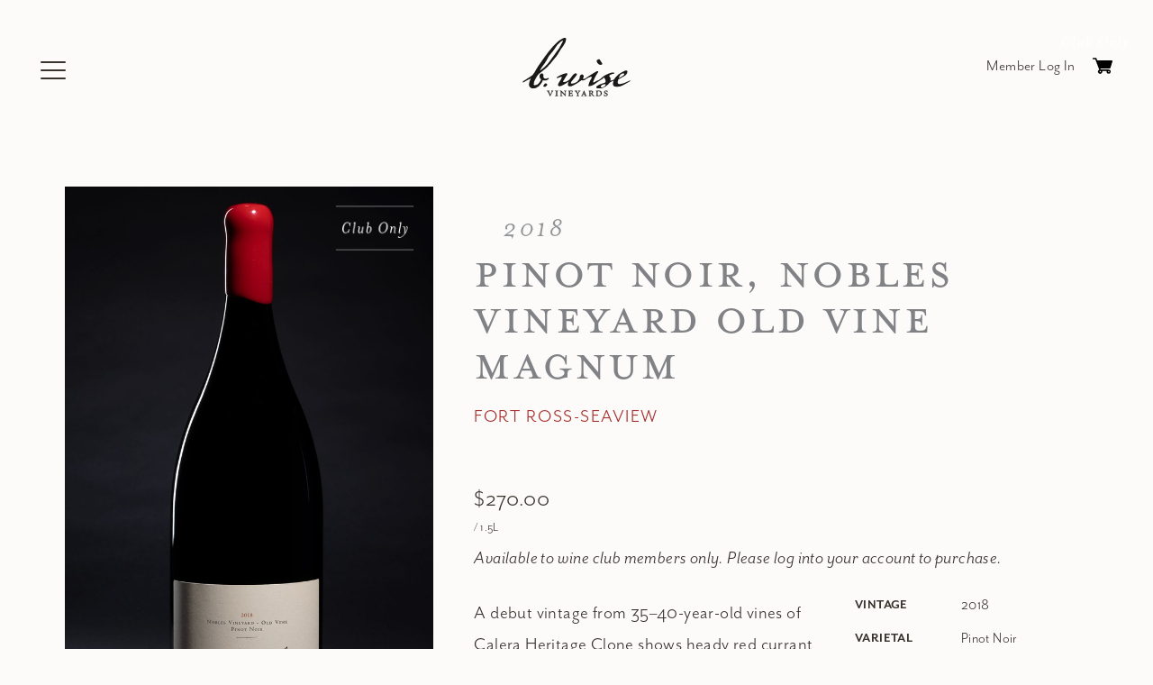

--- FILE ---
content_type: text/html;charset=UTF-8
request_url: https://shop.bwisevineyards.com/product/Magnum-Pinot-Noir-Nobles-Vineyard-Old-Vine-2018
body_size: 16897
content:
 <!doctype html>
<html lang="en-US">
<head>
  <meta charset="utf-8">
  <meta name="viewport" content="width=device-width, initial-scale=1">

  
		<title>B. Wise Vineyards - Products - Magnum, Pinot Noir, Nobles Vineyard Old Vine, Fort Ross-Seaview, 2016 Copy</title>
	
	<meta name="platform" content="WineDirect Ecommerce https://www.winedirect.com" />


		<link rel="canonical" href="https://shop.bwisevineyards.com/product/Magnum-Pinot-Noir-Nobles-Vineyard-Old-Vine-2018" />
	

  <link rel="Shortcut Icon" href="/favicon.ico" type="image/x-icon">
  <link rel="apple-touch-icon" href="/apple-touch-icon.png"/>

  
	<link rel="stylesheet" href="https://assetss3.vin65.com/css/vin65-accessibility.css?timestamp=20190329" type="text/css">
	

	<script src="https://assetss3.vin65.com/js/jquery-1.7.2.patch.min.js"></script>

	
	
	
		<script type="text/javascript">
			var assetPath = "https://assetss3.vin65.com",
				request = { currency: "USD" },
				hasCheckoutV2 = 1,
				hasGTM = 1,
				recaptcha_sitekey = "6Le6doEcAAAAAL381AqtS2VYcA0b67RIWgU9s5Jj";
		</script>
	
	
	
	
		<script src="https://assetss3.vin65.com/js/jquery-ui-1.8.21.custom.min.js" type="text/javascript"></script>	
	
	
		<link rel="stylesheet" href="https://assetss3.vin65.com/css/jquery-ui-1.8.21.custom.css" type="text/css">
		<style>
			.ui-datepicker .ui-datepicker-prev span, .ui-datepicker .ui-datepicker-next span {
				font-size: 0px;
			}
		</style>
	
	<script src="https://assetss3.vin65.com/js/vin65.js?timestamp=20250612" type="text/javascript"></script>
	
		<!-- Google Tag Manager -->
		<script>(function(w,d,s,l,i){w[l]=w[l]||[];w[l].push({'gtm.start':
		new Date().getTime(),event:'gtm.js'});var f=d.getElementsByTagName(s)[0],
		j=d.createElement(s),dl=l!='dataLayer'?'&l='+l:'';j.async=true;j.src=
		'https://www.googletagmanager.com/gtm.js?id='+i+dl;f.parentNode.insertBefore(j,f);
		})(window,document,'script','dataLayer','GTM-TF5CHXS');</script>
		<!-- End Google Tag Manager -->
	
	<!-- Google Tag Manager -->
	<script>(function(w,d,s,l,i){w[l]=w[l]||[];w[l].push({'gtm.start':
	new Date().getTime(),event:'gtm.js'});var f=d.getElementsByTagName(s)[0],
	j=d.createElement(s),dl=l!='dataLayer'?'&l='+l:'';j.async=true;j.src=
	'//www.googletagmanager.com/gtm.js?id='+i+dl;f.parentNode.insertBefore(j,f);
	})(window,document,'script','dataLayer','GTM-WQX4Z7Q');</script>
	<!-- End Google Tag Manager -->

		<script>
			dataLayer.push( );
		</script>
	

<script>
	window['_fs_debug'] = false;
	window['_fs_host'] = 'fullstory.com';
	window['_fs_script'] = 'edge.fullstory.com/s/fs.js';
	window['_fs_org'] = 'S4RSX';
	window['_fs_namespace'] = 'FS';
	(function(m,n,e,t,l,o,g,y){
	    if (e in m) {if(m.console && m.console.log) { m.console.log('FullStory namespace conflict. Please set window["_fs_namespace"].');} return;}
	    g=m[e]=function(a,b,s){g.q?g.q.push([a,b,s]):g._api(a,b,s);};g.q=[];
	    o=n.createElement(t);o.async=1;o.crossOrigin='anonymous';o.src='https://'+_fs_script;
	    y=n.getElementsByTagName(t)[0];y.parentNode.insertBefore(o,y);
	    g.identify=function(i,v,s){g(l,{uid:i},s);if(v)g(l,v,s)};g.setUserVars=function(v,s){g(l,v,s)};g.event=function(i,v,s){g('event',{n:i,p:v},s)};
	    g.shutdown=function(){g("rec",!1)};g.restart=function(){g("rec",!0)};
	    g.log = function(a,b){g("log",[a,b])};
	    g.consent=function(a){g("consent",!arguments.length||a)};
	    g.identifyAccount=function(i,v){o='account';v=v||{};v.acctId=i;g(o,v)};
	    g.clearUserCookie=function(){};
	    g._w={};y='XMLHttpRequest';g._w[y]=m[y];y='fetch';g._w[y]=m[y];
	    if(m[y])m[y]=function(){return g._w[y].apply(this,arguments)};
	})(window,document,window['_fs_namespace'],'script','user');


	(function() {
		
	})();
</script>

<script type="text/javascript">
window.NREUM||(NREUM={}),__nr_require=function(t,n,e){function r(e){if(!n[e]){var o=n[e]={exports:{}};t[e][0].call(o.exports,function(n){var o=t[e][1][n];return r(o||n)},o,o.exports)}return n[e].exports}if("function"==typeof __nr_require)return __nr_require;for(var o=0;o<e.length;o++)r(e[o]);return r}({1:[function(t,n,e){function r(t){try{s.console&&console.log(t)}catch(n){}}var o,i=t("ee"),a=t(21),s={};try{o=localStorage.getItem("__nr_flags").split(","),console&&"function"==typeof console.log&&(s.console=!0,o.indexOf("dev")!==-1&&(s.dev=!0),o.indexOf("nr_dev")!==-1&&(s.nrDev=!0))}catch(c){}s.nrDev&&i.on("internal-error",function(t){r(t.stack)}),s.dev&&i.on("fn-err",function(t,n,e){r(e.stack)}),s.dev&&(r("NR AGENT IN DEVELOPMENT MODE"),r("flags: "+a(s,function(t,n){return t}).join(", ")))},{}],2:[function(t,n,e){function r(t,n,e,r,s){try{p?p-=1:o(s||new UncaughtException(t,n,e),!0)}catch(f){try{i("ierr",[f,c.now(),!0])}catch(d){}}return"function"==typeof u&&u.apply(this,a(arguments))}function UncaughtException(t,n,e){this.message=t||"Uncaught error with no additional information",this.sourceURL=n,this.line=e}function o(t,n){var e=n?null:c.now();i("err",[t,e])}var i=t("handle"),a=t(22),s=t("ee"),c=t("loader"),f=t("gos"),u=window.onerror,d=!1,l="nr@seenError",p=0;c.features.err=!0,t(1),window.onerror=r;try{throw new Error}catch(h){"stack"in h&&(t(9),t(8),"addEventListener"in window&&t(5),c.xhrWrappable&&t(10),d=!0)}s.on("fn-start",function(t,n,e){d&&(p+=1)}),s.on("fn-err",function(t,n,e){d&&!e[l]&&(f(e,l,function(){return!0}),this.thrown=!0,o(e))}),s.on("fn-end",function(){d&&!this.thrown&&p>0&&(p-=1)}),s.on("internal-error",function(t){i("ierr",[t,c.now(),!0])})},{}],3:[function(t,n,e){t("loader").features.ins=!0},{}],4:[function(t,n,e){function r(t){}if(window.performance&&window.performance.timing&&window.performance.getEntriesByType){var o=t("ee"),i=t("handle"),a=t(9),s=t(8),c="learResourceTimings",f="addEventListener",u="resourcetimingbufferfull",d="bstResource",l="resource",p="-start",h="-end",m="fn"+p,w="fn"+h,v="bstTimer",g="pushState",y=t("loader");y.features.stn=!0,t(7),"addEventListener"in window&&t(5);var x=NREUM.o.EV;o.on(m,function(t,n){var e=t[0];e instanceof x&&(this.bstStart=y.now())}),o.on(w,function(t,n){var e=t[0];e instanceof x&&i("bst",[e,n,this.bstStart,y.now()])}),a.on(m,function(t,n,e){this.bstStart=y.now(),this.bstType=e}),a.on(w,function(t,n){i(v,[n,this.bstStart,y.now(),this.bstType])}),s.on(m,function(){this.bstStart=y.now()}),s.on(w,function(t,n){i(v,[n,this.bstStart,y.now(),"requestAnimationFrame"])}),o.on(g+p,function(t){this.time=y.now(),this.startPath=location.pathname+location.hash}),o.on(g+h,function(t){i("bstHist",[location.pathname+location.hash,this.startPath,this.time])}),f in window.performance&&(window.performance["c"+c]?window.performance[f](u,function(t){i(d,[window.performance.getEntriesByType(l)]),window.performance["c"+c]()},!1):window.performance[f]("webkit"+u,function(t){i(d,[window.performance.getEntriesByType(l)]),window.performance["webkitC"+c]()},!1)),document[f]("scroll",r,{passive:!0}),document[f]("keypress",r,!1),document[f]("click",r,!1)}},{}],5:[function(t,n,e){function r(t){for(var n=t;n&&!n.hasOwnProperty(u);)n=Object.getPrototypeOf(n);n&&o(n)}function o(t){s.inPlace(t,[u,d],"-",i)}function i(t,n){return t[1]}var a=t("ee").get("events"),s=t("wrap-function")(a,!0),c=t("gos"),f=XMLHttpRequest,u="addEventListener",d="removeEventListener";n.exports=a,"getPrototypeOf"in Object?(r(document),r(window),r(f.prototype)):f.prototype.hasOwnProperty(u)&&(o(window),o(f.prototype)),a.on(u+"-start",function(t,n){var e=t[1],r=c(e,"nr@wrapped",function(){function t(){if("function"==typeof e.handleEvent)return e.handleEvent.apply(e,arguments)}var n={object:t,"function":e}[typeof e];return n?s(n,"fn-",null,n.name||"anonymous"):e});this.wrapped=t[1]=r}),a.on(d+"-start",function(t){t[1]=this.wrapped||t[1]})},{}],6:[function(t,n,e){function r(t,n,e){var r=t[n];"function"==typeof r&&(t[n]=function(){var t=i(arguments),n={};o.emit(e+"before-start",[t],n);var a;n[m]&&n[m].dt&&(a=n[m].dt);var s=r.apply(this,t);return o.emit(e+"start",[t,a],s),s.then(function(t){return o.emit(e+"end",[null,t],s),t},function(t){throw o.emit(e+"end",[t],s),t})})}var o=t("ee").get("fetch"),i=t(22),a=t(21);n.exports=o;var s=window,c="fetch-",f=c+"body-",u=["arrayBuffer","blob","json","text","formData"],d=s.Request,l=s.Response,p=s.fetch,h="prototype",m="nr@context";d&&l&&p&&(a(u,function(t,n){r(d[h],n,f),r(l[h],n,f)}),r(s,"fetch",c),o.on(c+"end",function(t,n){var e=this;if(n){var r=n.headers.get("content-length");null!==r&&(e.rxSize=r),o.emit(c+"done",[null,n],e)}else o.emit(c+"done",[t],e)}))},{}],7:[function(t,n,e){var r=t("ee").get("history"),o=t("wrap-function")(r);n.exports=r;var i=window.history&&window.history.constructor&&window.history.constructor.prototype,a=window.history;i&&i.pushState&&i.replaceState&&(a=i),o.inPlace(a,["pushState","replaceState"],"-")},{}],8:[function(t,n,e){var r=t("ee").get("raf"),o=t("wrap-function")(r),i="equestAnimationFrame";n.exports=r,o.inPlace(window,["r"+i,"mozR"+i,"webkitR"+i,"msR"+i],"raf-"),r.on("raf-start",function(t){t[0]=o(t[0],"fn-")})},{}],9:[function(t,n,e){function r(t,n,e){t[0]=a(t[0],"fn-",null,e)}function o(t,n,e){this.method=e,this.timerDuration=isNaN(t[1])?0:+t[1],t[0]=a(t[0],"fn-",this,e)}var i=t("ee").get("timer"),a=t("wrap-function")(i),s="setTimeout",c="setInterval",f="clearTimeout",u="-start",d="-";n.exports=i,a.inPlace(window,[s,"setImmediate"],s+d),a.inPlace(window,[c],c+d),a.inPlace(window,[f,"clearImmediate"],f+d),i.on(c+u,r),i.on(s+u,o)},{}],10:[function(t,n,e){function r(t,n){d.inPlace(n,["onreadystatechange"],"fn-",s)}function o(){var t=this,n=u.context(t);t.readyState>3&&!n.resolved&&(n.resolved=!0,u.emit("xhr-resolved",[],t)),d.inPlace(t,g,"fn-",s)}function i(t){y.push(t),h&&(b?b.then(a):w?w(a):(E=-E,O.data=E))}function a(){for(var t=0;t<y.length;t++)r([],y[t]);y.length&&(y=[])}function s(t,n){return n}function c(t,n){for(var e in t)n[e]=t[e];return n}t(5);var f=t("ee"),u=f.get("xhr"),d=t("wrap-function")(u),l=NREUM.o,p=l.XHR,h=l.MO,m=l.PR,w=l.SI,v="readystatechange",g=["onload","onerror","onabort","onloadstart","onloadend","onprogress","ontimeout"],y=[];n.exports=u;var x=window.XMLHttpRequest=function(t){var n=new p(t);try{u.emit("new-xhr",[n],n),n.addEventListener(v,o,!1)}catch(e){try{u.emit("internal-error",[e])}catch(r){}}return n};if(c(p,x),x.prototype=p.prototype,d.inPlace(x.prototype,["open","send"],"-xhr-",s),u.on("send-xhr-start",function(t,n){r(t,n),i(n)}),u.on("open-xhr-start",r),h){var b=m&&m.resolve();if(!w&&!m){var E=1,O=document.createTextNode(E);new h(a).observe(O,{characterData:!0})}}else f.on("fn-end",function(t){t[0]&&t[0].type===v||a()})},{}],11:[function(t,n,e){function r(t){if(!i(t))return null;var n=window.NREUM;if(!n.loader_config)return null;var e=(n.loader_config.accountID||"").toString()||null,r=(n.loader_config.agentID||"").toString()||null,s=(n.loader_config.trustKey||"").toString()||null;if(!e||!r)return null;var c=a.generateCatId(),f=a.generateCatId(),u=Date.now(),d=o(c,f,u,e,r,s);return{header:d,guid:c,traceId:f,timestamp:u}}function o(t,n,e,r,o,i){var a="btoa"in window&&"function"==typeof window.btoa;if(!a)return null;var s={v:[0,1],d:{ty:"Browser",ac:r,ap:o,id:t,tr:n,ti:e}};return i&&r!==i&&(s.d.tk=i),btoa(JSON.stringify(s))}function i(t){var n=!1,e=!1,r={};if("init"in NREUM&&"distributed_tracing"in NREUM.init&&(r=NREUM.init.distributed_tracing,e=!!r.enabled),e)if(t.sameOrigin)n=!0;else if(r.allowed_origins instanceof Array)for(var o=0;o<r.allowed_origins.length;o++){var i=s(r.allowed_origins[o]);if(t.hostname===i.hostname&&t.protocol===i.protocol&&t.port===i.port){n=!0;break}}return e&&n}var a=t(19),s=t(13);n.exports={generateTracePayload:r,shouldGenerateTrace:i}},{}],12:[function(t,n,e){function r(t){var n=this.params,e=this.metrics;if(!this.ended){this.ended=!0;for(var r=0;r<l;r++)t.removeEventListener(d[r],this.listener,!1);n.aborted||(e.duration=a.now()-this.startTime,this.loadCaptureCalled||4!==t.readyState?null==n.status&&(n.status=0):i(this,t),e.cbTime=this.cbTime,u.emit("xhr-done",[t],t),s("xhr",[n,e,this.startTime]))}}function o(t,n){var e=c(n),r=t.params;r.host=e.hostname+":"+e.port,r.pathname=e.pathname,t.parsedOrigin=c(n),t.sameOrigin=t.parsedOrigin.sameOrigin}function i(t,n){t.params.status=n.status;var e=w(n,t.lastSize);if(e&&(t.metrics.rxSize=e),t.sameOrigin){var r=n.getResponseHeader("X-NewRelic-App-Data");r&&(t.params.cat=r.split(", ").pop())}t.loadCaptureCalled=!0}var a=t("loader");if(a.xhrWrappable){var s=t("handle"),c=t(13),f=t(11).generateTracePayload,u=t("ee"),d=["load","error","abort","timeout"],l=d.length,p=t("id"),h=t(17),m=t(16),w=t(14),v=window.XMLHttpRequest;a.features.xhr=!0,t(10),t(6),u.on("new-xhr",function(t){var n=this;n.totalCbs=0,n.called=0,n.cbTime=0,n.end=r,n.ended=!1,n.xhrGuids={},n.lastSize=null,n.loadCaptureCalled=!1,t.addEventListener("load",function(e){i(n,t)},!1),h&&(h>34||h<10)||window.opera||t.addEventListener("progress",function(t){n.lastSize=t.loaded},!1)}),u.on("open-xhr-start",function(t){this.params={method:t[0]},o(this,t[1]),this.metrics={}}),u.on("open-xhr-end",function(t,n){"loader_config"in NREUM&&"xpid"in NREUM.loader_config&&this.sameOrigin&&n.setRequestHeader("X-NewRelic-ID",NREUM.loader_config.xpid);var e=f(this.parsedOrigin);e&&e.header&&(n.setRequestHeader("newrelic",e.header),this.dt=e)}),u.on("send-xhr-start",function(t,n){var e=this.metrics,r=t[0],o=this;if(e&&r){var i=m(r);i&&(e.txSize=i)}this.startTime=a.now(),this.listener=function(t){try{"abort"!==t.type||o.loadCaptureCalled||(o.params.aborted=!0),("load"!==t.type||o.called===o.totalCbs&&(o.onloadCalled||"function"!=typeof n.onload))&&o.end(n)}catch(e){try{u.emit("internal-error",[e])}catch(r){}}};for(var s=0;s<l;s++)n.addEventListener(d[s],this.listener,!1)}),u.on("xhr-cb-time",function(t,n,e){this.cbTime+=t,n?this.onloadCalled=!0:this.called+=1,this.called!==this.totalCbs||!this.onloadCalled&&"function"==typeof e.onload||this.end(e)}),u.on("xhr-load-added",function(t,n){var e=""+p(t)+!!n;this.xhrGuids&&!this.xhrGuids[e]&&(this.xhrGuids[e]=!0,this.totalCbs+=1)}),u.on("xhr-load-removed",function(t,n){var e=""+p(t)+!!n;this.xhrGuids&&this.xhrGuids[e]&&(delete this.xhrGuids[e],this.totalCbs-=1)}),u.on("addEventListener-end",function(t,n){n instanceof v&&"load"===t[0]&&u.emit("xhr-load-added",[t[1],t[2]],n)}),u.on("removeEventListener-end",function(t,n){n instanceof v&&"load"===t[0]&&u.emit("xhr-load-removed",[t[1],t[2]],n)}),u.on("fn-start",function(t,n,e){n instanceof v&&("onload"===e&&(this.onload=!0),("load"===(t[0]&&t[0].type)||this.onload)&&(this.xhrCbStart=a.now()))}),u.on("fn-end",function(t,n){this.xhrCbStart&&u.emit("xhr-cb-time",[a.now()-this.xhrCbStart,this.onload,n],n)}),u.on("fetch-before-start",function(t){var n,e=t[1]||{};"string"==typeof t[0]?n=t[0]:t[0]&&t[0].url&&(n=t[0].url),n&&(this.parsedOrigin=c(n),this.sameOrigin=this.parsedOrigin.sameOrigin);var r=f(this.parsedOrigin);if(r&&r.header){var o=r.header;if("string"==typeof t[0]){var i={};for(var a in e)i[a]=e[a];i.headers=new Headers(e.headers||{}),i.headers.set("newrelic",o),this.dt=r,t.length>1?t[1]=i:t.push(i)}else t[0]&&t[0].headers&&(t[0].headers.append("newrelic",o),this.dt=r)}})}},{}],13:[function(t,n,e){var r={};n.exports=function(t){if(t in r)return r[t];var n=document.createElement("a"),e=window.location,o={};n.href=t,o.port=n.port;var i=n.href.split("://");!o.port&&i[1]&&(o.port=i[1].split("/")[0].split("@").pop().split(":")[1]),o.port&&"0"!==o.port||(o.port="https"===i[0]?"443":"80"),o.hostname=n.hostname||e.hostname,o.pathname=n.pathname,o.protocol=i[0],"/"!==o.pathname.charAt(0)&&(o.pathname="/"+o.pathname);var a=!n.protocol||":"===n.protocol||n.protocol===e.protocol,s=n.hostname===document.domain&&n.port===e.port;return o.sameOrigin=a&&(!n.hostname||s),"/"===o.pathname&&(r[t]=o),o}},{}],14:[function(t,n,e){function r(t,n){var e=t.responseType;return"json"===e&&null!==n?n:"arraybuffer"===e||"blob"===e||"json"===e?o(t.response):"text"===e||"document"===e||""===e||void 0===e?o(t.responseText):void 0}var o=t(16);n.exports=r},{}],15:[function(t,n,e){function r(){}function o(t,n,e){return function(){return i(t,[f.now()].concat(s(arguments)),n?null:this,e),n?void 0:this}}var i=t("handle"),a=t(21),s=t(22),c=t("ee").get("tracer"),f=t("loader"),u=NREUM;"undefined"==typeof window.newrelic&&(newrelic=u);var d=["setPageViewName","setCustomAttribute","setErrorHandler","finished","addToTrace","inlineHit","addRelease"],l="api-",p=l+"ixn-";a(d,function(t,n){u[n]=o(l+n,!0,"api")}),u.addPageAction=o(l+"addPageAction",!0),u.setCurrentRouteName=o(l+"routeName",!0),n.exports=newrelic,u.interaction=function(){return(new r).get()};var h=r.prototype={createTracer:function(t,n){var e={},r=this,o="function"==typeof n;return i(p+"tracer",[f.now(),t,e],r),function(){if(c.emit((o?"":"no-")+"fn-start",[f.now(),r,o],e),o)try{return n.apply(this,arguments)}catch(t){throw c.emit("fn-err",[arguments,this,t],e),t}finally{c.emit("fn-end",[f.now()],e)}}}};a("actionText,setName,setAttribute,save,ignore,onEnd,getContext,end,get".split(","),function(t,n){h[n]=o(p+n)}),newrelic.noticeError=function(t,n){"string"==typeof t&&(t=new Error(t)),i("err",[t,f.now(),!1,n])}},{}],16:[function(t,n,e){n.exports=function(t){if("string"==typeof t&&t.length)return t.length;if("object"==typeof t){if("undefined"!=typeof ArrayBuffer&&t instanceof ArrayBuffer&&t.byteLength)return t.byteLength;if("undefined"!=typeof Blob&&t instanceof Blob&&t.size)return t.size;if(!("undefined"!=typeof FormData&&t instanceof FormData))try{return JSON.stringify(t).length}catch(n){return}}}},{}],17:[function(t,n,e){var r=0,o=navigator.userAgent.match(/Firefox[\/\s](\d+\.\d+)/);o&&(r=+o[1]),n.exports=r},{}],18:[function(t,n,e){function r(t,n){var e=t.getEntries();e.forEach(function(t){"first-paint"===t.name?c("timing",["fp",Math.floor(t.startTime)]):"first-contentful-paint"===t.name&&c("timing",["fcp",Math.floor(t.startTime)])})}function o(t,n){var e=t.getEntries();e.length>0&&c("lcp",[e[e.length-1]])}function i(t){if(t instanceof u&&!l){var n,e=Math.round(t.timeStamp);n=e>1e12?Date.now()-e:f.now()-e,l=!0,c("timing",["fi",e,{type:t.type,fid:n}])}}if(!("init"in NREUM&&"page_view_timing"in NREUM.init&&"enabled"in NREUM.init.page_view_timing&&NREUM.init.page_view_timing.enabled===!1)){var a,s,c=t("handle"),f=t("loader"),u=NREUM.o.EV;if("PerformanceObserver"in window&&"function"==typeof window.PerformanceObserver){a=new PerformanceObserver(r),s=new PerformanceObserver(o);try{a.observe({entryTypes:["paint"]}),s.observe({entryTypes:["largest-contentful-paint"]})}catch(d){}}if("addEventListener"in document){var l=!1,p=["click","keydown","mousedown","pointerdown","touchstart"];p.forEach(function(t){document.addEventListener(t,i,!1)})}}},{}],19:[function(t,n,e){function r(){function t(){return n?15&n[e++]:16*Math.random()|0}var n=null,e=0,r=window.crypto||window.msCrypto;r&&r.getRandomValues&&(n=r.getRandomValues(new Uint8Array(31)));for(var o,i="xxxxxxxx-xxxx-4xxx-yxxx-xxxxxxxxxxxx",a="",s=0;s<i.length;s++)o=i[s],"x"===o?a+=t().toString(16):"y"===o?(o=3&t()|8,a+=o.toString(16)):a+=o;return a}function o(){function t(){return n?15&n[e++]:16*Math.random()|0}var n=null,e=0,r=window.crypto||window.msCrypto;r&&r.getRandomValues&&Uint8Array&&(n=r.getRandomValues(new Uint8Array(31)));for(var o=[],i=0;i<16;i++)o.push(t().toString(16));return o.join("")}n.exports={generateUuid:r,generateCatId:o}},{}],20:[function(t,n,e){function r(t,n){if(!o)return!1;if(t!==o)return!1;if(!n)return!0;if(!i)return!1;for(var e=i.split("."),r=n.split("."),a=0;a<r.length;a++)if(r[a]!==e[a])return!1;return!0}var o=null,i=null,a=/Version\/(\S+)\s+Safari/;if(navigator.userAgent){var s=navigator.userAgent,c=s.match(a);c&&s.indexOf("Chrome")===-1&&s.indexOf("Chromium")===-1&&(o="Safari",i=c[1])}n.exports={agent:o,version:i,match:r}},{}],21:[function(t,n,e){function r(t,n){var e=[],r="",i=0;for(r in t)o.call(t,r)&&(e[i]=n(r,t[r]),i+=1);return e}var o=Object.prototype.hasOwnProperty;n.exports=r},{}],22:[function(t,n,e){function r(t,n,e){n||(n=0),"undefined"==typeof e&&(e=t?t.length:0);for(var r=-1,o=e-n||0,i=Array(o<0?0:o);++r<o;)i[r]=t[n+r];return i}n.exports=r},{}],23:[function(t,n,e){n.exports={exists:"undefined"!=typeof window.performance&&window.performance.timing&&"undefined"!=typeof window.performance.timing.navigationStart}},{}],ee:[function(t,n,e){function r(){}function o(t){function n(t){return t&&t instanceof r?t:t?c(t,s,i):i()}function e(e,r,o,i){if(!l.aborted||i){t&&t(e,r,o);for(var a=n(o),s=m(e),c=s.length,f=0;f<c;f++)s[f].apply(a,r);var d=u[y[e]];return d&&d.push([x,e,r,a]),a}}function p(t,n){g[t]=m(t).concat(n)}function h(t,n){var e=g[t];if(e)for(var r=0;r<e.length;r++)e[r]===n&&e.splice(r,1)}function m(t){return g[t]||[]}function w(t){return d[t]=d[t]||o(e)}function v(t,n){f(t,function(t,e){n=n||"feature",y[e]=n,n in u||(u[n]=[])})}var g={},y={},x={on:p,addEventListener:p,removeEventListener:h,emit:e,get:w,listeners:m,context:n,buffer:v,abort:a,aborted:!1};return x}function i(){return new r}function a(){(u.api||u.feature)&&(l.aborted=!0,u=l.backlog={})}var s="nr@context",c=t("gos"),f=t(21),u={},d={},l=n.exports=o();l.backlog=u},{}],gos:[function(t,n,e){function r(t,n,e){if(o.call(t,n))return t[n];var r=e();if(Object.defineProperty&&Object.keys)try{return Object.defineProperty(t,n,{value:r,writable:!0,enumerable:!1}),r}catch(i){}return t[n]=r,r}var o=Object.prototype.hasOwnProperty;n.exports=r},{}],handle:[function(t,n,e){function r(t,n,e,r){o.buffer([t],r),o.emit(t,n,e)}var o=t("ee").get("handle");n.exports=r,r.ee=o},{}],id:[function(t,n,e){function r(t){var n=typeof t;return!t||"object"!==n&&"function"!==n?-1:t===window?0:a(t,i,function(){return o++})}var o=1,i="nr@id",a=t("gos");n.exports=r},{}],loader:[function(t,n,e){function r(){if(!E++){var t=b.info=NREUM.info,n=p.getElementsByTagName("script")[0];if(setTimeout(u.abort,3e4),!(t&&t.licenseKey&&t.applicationID&&n))return u.abort();f(y,function(n,e){t[n]||(t[n]=e)}),c("mark",["onload",a()+b.offset],null,"api");var e=p.createElement("script");e.src="https://"+t.agent,n.parentNode.insertBefore(e,n)}}function o(){"complete"===p.readyState&&i()}function i(){c("mark",["domContent",a()+b.offset],null,"api")}function a(){return O.exists&&performance.now?Math.round(performance.now()):(s=Math.max((new Date).getTime(),s))-b.offset}var s=(new Date).getTime(),c=t("handle"),f=t(21),u=t("ee"),d=t(20),l=window,p=l.document,h="addEventListener",m="attachEvent",w=l.XMLHttpRequest,v=w&&w.prototype;NREUM.o={ST:setTimeout,SI:l.setImmediate,CT:clearTimeout,XHR:w,REQ:l.Request,EV:l.Event,PR:l.Promise,MO:l.MutationObserver};var g=""+location,y={beacon:"bam.nr-data.net",errorBeacon:"bam.nr-data.net",agent:"js-agent.newrelic.com/nr-1167.min.js"},x=w&&v&&v[h]&&!/CriOS/.test(navigator.userAgent),b=n.exports={offset:s,now:a,origin:g,features:{},xhrWrappable:x,userAgent:d};t(15),t(18),p[h]?(p[h]("DOMContentLoaded",i,!1),l[h]("load",r,!1)):(p[m]("onreadystatechange",o),l[m]("onload",r)),c("mark",["firstbyte",s],null,"api");var E=0,O=t(23)},{}],"wrap-function":[function(t,n,e){function r(t){return!(t&&t instanceof Function&&t.apply&&!t[a])}var o=t("ee"),i=t(22),a="nr@original",s=Object.prototype.hasOwnProperty,c=!1;n.exports=function(t,n){function e(t,n,e,o){function nrWrapper(){var r,a,s,c;try{a=this,r=i(arguments),s="function"==typeof e?e(r,a):e||{}}catch(f){l([f,"",[r,a,o],s])}u(n+"start",[r,a,o],s);try{return c=t.apply(a,r)}catch(d){throw u(n+"err",[r,a,d],s),d}finally{u(n+"end",[r,a,c],s)}}return r(t)?t:(n||(n=""),nrWrapper[a]=t,d(t,nrWrapper),nrWrapper)}function f(t,n,o,i){o||(o="");var a,s,c,f="-"===o.charAt(0);for(c=0;c<n.length;c++)s=n[c],a=t[s],r(a)||(t[s]=e(a,f?s+o:o,i,s))}function u(e,r,o){if(!c||n){var i=c;c=!0;try{t.emit(e,r,o,n)}catch(a){l([a,e,r,o])}c=i}}function d(t,n){if(Object.defineProperty&&Object.keys)try{var e=Object.keys(t);return e.forEach(function(e){Object.defineProperty(n,e,{get:function(){return t[e]},set:function(n){return t[e]=n,n}})}),n}catch(r){l([r])}for(var o in t)s.call(t,o)&&(n[o]=t[o]);return n}function l(n){try{t.emit("internal-error",n)}catch(e){}}return t||(t=o),e.inPlace=f,e.flag=a,e}},{}]},{},["loader",2,12,4,3]);
;NREUM.loader_config={accountID:"452206",trustKey:"452206",agentID:"404286013",licenseKey:"1c223bb105",applicationID:"383664277"}
;NREUM.info={beacon:"bam.nr-data.net",errorBeacon:"bam.nr-data.net",licenseKey:"1c223bb105",applicationID:"383664277",sa:1}
</script>

<script>
var _rollbarConfig = {
	accessToken: 'ed82373c35664f9c977d3ee5c49d489a',
	captureUncaught: true,
	captureUnhandledRejections: true,
	scrubFields: [
		'creditCardNumber',
		'loginData',
		'password',
		'cvv2',
		'cardSwipe',
		'cardNumber',
		'cardExpiryMo',
		'cardExpiryYr',
		'creditCardExpiresIn',
		'creditCardNumber',
		'creditCardExpiryMo',
		'creditCardExpiryYr',
		'nameOnCard'
	],
	scrubTelemetryInputs: true,
	payload: {
		environment: "production",
		websiteID: "2C13ADA9-F14B-5BCA-1FD5-71FEAA209C10"
	}
};
// Rollbar Snippet
!function(r){function e(n){if(o[n])return o[n].exports;var t=o[n]={exports:{},id:n,loaded:!1};return r[n].call(t.exports,t,t.exports,e),t.loaded=!0,t.exports}var o={};return e.m=r,e.c=o,e.p="",e(0)}([function(r,e,o){"use strict";var n=o(1),t=o(4);_rollbarConfig=_rollbarConfig||{},_rollbarConfig.rollbarJsUrl=_rollbarConfig.rollbarJsUrl||"https://cdnjs.cloudflare.com/ajax/libs/rollbar.js/2.4.6/rollbar.min.js",_rollbarConfig.async=void 0===_rollbarConfig.async||_rollbarConfig.async;var a=n.setupShim(window,_rollbarConfig),l=t(_rollbarConfig);window.rollbar=n.Rollbar,a.loadFull(window,document,!_rollbarConfig.async,_rollbarConfig,l)},function(r,e,o){"use strict";function n(r){return function(){try{return r.apply(this,arguments)}catch(r){try{console.error("[Rollbar]: Internal error",r)}catch(r){}}}}function t(r,e){this.options=r,this._rollbarOldOnError=null;var o=s++;this.shimId=function(){return o},"undefined"!=typeof window&&window._rollbarShims&&(window._rollbarShims[o]={handler:e,messages:[]})}function a(r,e){if(r){var o=e.globalAlias||"Rollbar";if("object"==typeof r[o])return r[o];r._rollbarShims={},r._rollbarWrappedError=null;var t=new p(e);return n(function(){e.captureUncaught&&(t._rollbarOldOnError=r.onerror,i.captureUncaughtExceptions(r,t,!0),i.wrapGlobals(r,t,!0)),e.captureUnhandledRejections&&i.captureUnhandledRejections(r,t,!0);var n=e.autoInstrument;return e.enabled!==!1&&(void 0===n||n===!0||"object"==typeof n&&n.network)&&r.addEventListener&&(r.addEventListener("load",t.captureLoad.bind(t)),r.addEventListener("DOMContentLoaded",t.captureDomContentLoaded.bind(t))),r[o]=t,t})()}}function l(r){return n(function(){var e=this,o=Array.prototype.slice.call(arguments,0),n={shim:e,method:r,args:o,ts:new Date};window._rollbarShims[this.shimId()].messages.push(n)})}var i=o(2),s=0,d=o(3),c=function(r,e){return new t(r,e)},p=d.bind(null,c);t.prototype.loadFull=function(r,e,o,t,a){var l=function(){var e;if(void 0===r._rollbarDidLoad){e=new Error("rollbar.js did not load");for(var o,n,t,l,i=0;o=r._rollbarShims[i++];)for(o=o.messages||[];n=o.shift();)for(t=n.args||[],i=0;i<t.length;++i)if(l=t[i],"function"==typeof l){l(e);break}}"function"==typeof a&&a(e)},i=!1,s=e.createElement("script"),d=e.getElementsByTagName("script")[0],c=d.parentNode;s.crossOrigin="",s.src=t.rollbarJsUrl,o||(s.async=!0),s.onload=s.onreadystatechange=n(function(){if(!(i||this.readyState&&"loaded"!==this.readyState&&"complete"!==this.readyState)){s.onload=s.onreadystatechange=null;try{c.removeChild(s)}catch(r){}i=!0,l()}}),c.insertBefore(s,d)},t.prototype.wrap=function(r,e,o){try{var n;if(n="function"==typeof e?e:function(){return e||{}},"function"!=typeof r)return r;if(r._isWrap)return r;if(!r._rollbar_wrapped&&(r._rollbar_wrapped=function(){o&&"function"==typeof o&&o.apply(this,arguments);try{return r.apply(this,arguments)}catch(o){var e=o;throw e&&("string"==typeof e&&(e=new String(e)),e._rollbarContext=n()||{},e._rollbarContext._wrappedSource=r.toString(),window._rollbarWrappedError=e),e}},r._rollbar_wrapped._isWrap=!0,r.hasOwnProperty))for(var t in r)r.hasOwnProperty(t)&&(r._rollbar_wrapped[t]=r[t]);return r._rollbar_wrapped}catch(e){return r}};for(var u="log,debug,info,warn,warning,error,critical,global,configure,handleUncaughtException,handleUnhandledRejection,captureEvent,captureDomContentLoaded,captureLoad".split(","),f=0;f<u.length;++f)t.prototype[u[f]]=l(u[f]);r.exports={setupShim:a,Rollbar:p}},function(r,e){"use strict";function o(r,e,o){if(r){var t;"function"==typeof e._rollbarOldOnError?t=e._rollbarOldOnError:r.onerror&&!r.onerror.belongsToShim&&(t=r.onerror,e._rollbarOldOnError=t);var a=function(){var o=Array.prototype.slice.call(arguments,0);n(r,e,t,o)};a.belongsToShim=o,r.onerror=a}}function n(r,e,o,n){r._rollbarWrappedError&&(n[4]||(n[4]=r._rollbarWrappedError),n[5]||(n[5]=r._rollbarWrappedError._rollbarContext),r._rollbarWrappedError=null),e.handleUncaughtException.apply(e,n),o&&o.apply(r,n)}function t(r,e,o){if(r){"function"==typeof r._rollbarURH&&r._rollbarURH.belongsToShim&&r.removeEventListener("unhandledrejection",r._rollbarURH);var n=function(r){var o,n,t;try{o=r.reason}catch(r){o=void 0}try{n=r.promise}catch(r){n="[unhandledrejection] error getting `promise` from event"}try{t=r.detail,!o&&t&&(o=t.reason,n=t.promise)}catch(r){t="[unhandledrejection] error getting `detail` from event"}o||(o="[unhandledrejection] error getting `reason` from event"),e&&e.handleUnhandledRejection&&e.handleUnhandledRejection(o,n)};n.belongsToShim=o,r._rollbarURH=n,r.addEventListener("unhandledrejection",n)}}function a(r,e,o){if(r){var n,t,a="EventTarget,Window,Node,ApplicationCache,AudioTrackList,ChannelMergerNode,CryptoOperation,EventSource,FileReader,HTMLUnknownElement,IDBDatabase,IDBRequest,IDBTransaction,KeyOperation,MediaController,MessagePort,ModalWindow,Notification,SVGElementInstance,Screen,TextTrack,TextTrackCue,TextTrackList,WebSocket,WebSocketWorker,Worker,XMLHttpRequest,XMLHttpRequestEventTarget,XMLHttpRequestUpload".split(",");for(n=0;n<a.length;++n)t=a[n],r[t]&&r[t].prototype&&l(e,r[t].prototype,o)}}function l(r,e,o){if(e.hasOwnProperty&&e.hasOwnProperty("addEventListener")){for(var n=e.addEventListener;n._rollbarOldAdd&&n.belongsToShim;)n=n._rollbarOldAdd;var t=function(e,o,t){n.call(this,e,r.wrap(o),t)};t._rollbarOldAdd=n,t.belongsToShim=o,e.addEventListener=t;for(var a=e.removeEventListener;a._rollbarOldRemove&&a.belongsToShim;)a=a._rollbarOldRemove;var l=function(r,e,o){a.call(this,r,e&&e._rollbar_wrapped||e,o)};l._rollbarOldRemove=a,l.belongsToShim=o,e.removeEventListener=l}}r.exports={captureUncaughtExceptions:o,captureUnhandledRejections:t,wrapGlobals:a}},function(r,e){"use strict";function o(r,e){this.impl=r(e,this),this.options=e,n(o.prototype)}function n(r){for(var e=function(r){return function(){var e=Array.prototype.slice.call(arguments,0);if(this.impl[r])return this.impl[r].apply(this.impl,e)}},o="log,debug,info,warn,warning,error,critical,global,configure,handleUncaughtException,handleUnhandledRejection,_createItem,wrap,loadFull,shimId,captureEvent,captureDomContentLoaded,captureLoad".split(","),n=0;n<o.length;n++)r[o[n]]=e(o[n])}o.prototype._swapAndProcessMessages=function(r,e){this.impl=r(this.options);for(var o,n,t;o=e.shift();)n=o.method,t=o.args,this[n]&&"function"==typeof this[n]&&("captureDomContentLoaded"===n||"captureLoad"===n?this[n].apply(this,[t[0],o.ts]):this[n].apply(this,t));return this},r.exports=o},function(r,e){"use strict";r.exports=function(r){return function(e){if(!e&&!window._rollbarInitialized){r=r||{};for(var o,n,t=r.globalAlias||"Rollbar",a=window.rollbar,l=function(r){return new a(r)},i=0;o=window._rollbarShims[i++];)n||(n=o.handler),o.handler._swapAndProcessMessages(l,o.messages);window[t]=n,window._rollbarInitialized=!0}}}}]);
// End Rollbar Snippet
</script>


  <link href="/assets/lib/fontawesome/css/all.min.css" rel="stylesheet">

  <link rel="stylesheet" href="https://use.typekit.net/vco7jgv.css">
  
		<link rel="stylesheet" href="/assets/css/style.css?timestamp=20260121050733" type="text/css" media="all">
	

</head>

<body>
	<noscript><iframe src="//www.googletagmanager.com/ns.html?id=GTM-WQX4Z7Q"
	height="0" width="0" style="display:none;visibility:hidden"></iframe></noscript>


  <a class="skip-link screen-reader-text" href="#site-content">Skip to content</a>

  <header class="header">
    <div class="container__wide">
      <div class="header__top-nav">
        
        <button class="header__top-nav-toggle menu-toggle" name="header__top-nav-toggle" id="header__top-nav-toggle">
          <span class="lines"></span>
        </button><!--toggle-->

        <div class="menu-container" aria-hidden="true" id="header__navigation">
          <div tabindex="-1" data-micromodal-close>
            <div role="dialog" aria-modal="true" aria-labelledby="modal-menu-title">
              <button class="menu-toggle" aria-label="Close modal" data-micromodal-close></button>
              <span id="modal-menu-title" class="screen-reader-text">Main Navigation</span>
              <div class="v65-widgetLogin-wrapper">
                <div class="v65-widgetLogin-login">
                  <a href="https://shop.bwisevineyards.com/Members/Edit-Profile">Member Log In</a>
                </div>
              </div>
              <nav>
                
<ul class="v65-layoutHeaderNav">
	<li class="v65-home"><a href="/">Home</a></li>
	

	<li ><a href="/wine"  aria-expanded="false" aria-controls="WineMenu" class="v65-selected ">Wine</a> 
		<ul id="WineMenu">
	

	<li ><a href="/wine/b-wise-vineyards" tabindex="-1" class=" ">B. Wise Vineyards</a> 
		</li>
	

	<li ><a href="/wine/amapola-creek" tabindex="-1" class=" ">Amapola Creek</a> 
		</li>
	

	<li ><a href="/wine/cabernet-sauvignon" tabindex="-1" class=" ">Cabernet Sauvignon</a> 
		</li>
	

	<li ><a href="/wine/pinot-noir" tabindex="-1" class=" ">Pinot Noir</a> 
		</li>
	

	<li ><a href="/wine/estate-grown-varietals" tabindex="-1" class=" ">Estate Grown Varietals</a> 
		</li>
	

	<li ><a href="/Wine/Champagne" tabindex="-1" class=" ">Champagne</a> 
		</li>
	

	<li ><a href="/wine/additional-varietals-blends" tabindex="-1" class=" ">Additional Varietals & Blends</a> 
		</li>
	

	<li ><a href="/wine/red-wine" tabindex="-1" class=" ">Red Wine</a> 
		</li>
	

	<li ><a href="/wine/white-wine" tabindex="-1" class=" ">White Wine</a> 
		</li>
	

	<li ><a href="/wine/rose" tabindex="-1" class=" ">Rosé</a> 
		</li>
	

	<li ><a href="/Wine/Gift-Packs" tabindex="-1" class=" ">Gift Packs</a> 
		</li>
	

	<li ><a href="/wine/mixed-packs" tabindex="-1" class=" ">Mixed Packs</a> 
		</li>
	

	<li ><a href="/wine/large-format" tabindex="-1" class=" ">Large Format</a> 
		</li>
		</ul>
		<span style="" class="v65-subMenuAccessibilityIcon v65-invisible icon-angle-down" tabindex="0"></span>
		</li>
	

	<li ><a href="/visit"  aria-expanded="false" aria-controls="VisitMenu" class=" ">Visit</a> 
		<ul id="VisitMenu">
	

	<li ><a href="/visit/tastings" tabindex="-1" class=" ">Tastings</a> 
		</li>
	

	<li ><a href="/visit/events" tabindex="-1" class=" ">Events</a> 
		</li>
	

	<li ><a href="/visit/visit-inquiry" tabindex="-1" class=" ">Visit Inquiry</a> 
		</li>
		</ul>
		<span style="" class="v65-subMenuAccessibilityIcon v65-invisible icon-angle-down" tabindex="0"></span>
		</li>
	

	<li ><a href="/clubs"  aria-expanded="false" aria-controls="ClubsMenu" class=" ">Clubs</a> 
		<ul id="ClubsMenu">
	

	<li ><a href="/Clubs/Cabernet-Society" tabindex="-1" class=" ">Cabernet Society</a> 
		</li>
	

	<li ><a href="/Clubs/Cabernet-Society/Grand-Cru" tabindex="-1" class=" ">Grand Cru</a> 
		</li>
	

	<li ><a href="/Clubs/WiseGuy-Club" tabindex="-1" class=" ">WiseGuy Club</a> 
		</li>
		</ul>
		<span style="" class="v65-subMenuAccessibilityIcon v65-invisible icon-angle-down" tabindex="0"></span>
		</li>
	

	<li ><a href="/vineyards"  aria-expanded="false" aria-controls="VineyardsMenu" class=" ">Vineyards</a> 
		<ul id="VineyardsMenu">
	

	<li ><a href="/vineyards/b-wise-vineyards" tabindex="-1" class=" ">B. Wise Vineyards</a> 
		</li>
	

	<li ><a href="/vineyards/nobles-vineyard" tabindex="-1" class=" ">Nobles Vineyard</a> 
		</li>
	

	<li ><a href="/vineyards/lucky-well" tabindex="-1" class=" ">Lucky Well</a> 
		</li>
	

	<li ><a href="/vineyards/silver-eagle" tabindex="-1" class=" ">Silver Eagle</a> 
		</li>
	

	<li ><a href="/vineyards/amapola-creek" tabindex="-1" class=" ">Amapola Creek</a> 
		</li>
	

	<li ><a href="/vineyards/napa-valley" tabindex="-1" class=" ">Napa Valley</a> 
		</li>
	

	<li ><a href="/vineyards/elswick-vineyard" tabindex="-1" class=" ">Elswick Vineyard</a> 
		</li>
	

	<li ><a href="/vineyards/willamette-valley" tabindex="-1" class=" ">Willamette Valley</a> 
		</li>
		</ul>
		<span style="" class="v65-subMenuAccessibilityIcon v65-invisible icon-angle-down" tabindex="0"></span>
		</li>
	

	<li ><a href="/about-b-wise"  aria-expanded="false" aria-controls="AboutB. WiseMenu" class=" ">About B. Wise</a> 
		<ul id="AboutB. WiseMenu">
	

	<li ><a href="/about-b-wise/people" tabindex="-1" class=" ">People</a> 
		</li>
	

	<li ><a href="/about-b-wise/estate" tabindex="-1" class=" ">Estate</a> 
		</li>
	

	<li ><a href="/about-b-wise/winemaking" tabindex="-1" class=" ">Winemaking</a> 
		</li>
	

	<li ><a href="/about-b-wise/cooperage" tabindex="-1" class=" ">Cooperage</a> 
		</li>
		</ul>
		<span style="" class="v65-subMenuAccessibilityIcon v65-invisible icon-angle-down" tabindex="0"></span>
		</li>
	

	<li ><a href="/join" class=" ">Join</a> 
		</li>
	

	<li ><a href="/news-press" class=" ">News & Press</a> 
		</li>
	

	<li ><a href="/trade-and-media-resources" class=" ">Trade & Media Resources</a> 
		</li>
	

	<li ><a href="/contact" class=" ">Contact</a> 
			</li>
		
</ul>

              </nav>
              <aside>
                <p><strong>B. Wise Vineyards Tasting Lounge</strong><br />
9380 Sonoma Highway<br />
Kenwood, CA 95452</p>

<p><a href="mailto::lounge@bwisevineyards.com">lounge@bwisevineyards.com</a><br />
707.282.9169</p>

<p>&nbsp;</p>

<p><strong>B. Wise Vineyards Estate &amp; Cave</strong><br />
By Appointment Only</p>

<p>Post Office Box 1741<br />
Sonoma, CA 95476</p>

<p><a href="mailto:estate@bwisevineyards.com">estate@bwisevineyards.com</a><br />
707.935.1791</p>

<div class="landings-menu">
<ul class="menu" id="menu-landing-pages-1">
	<li><a href="https://www.bwisevineyards.com/japanese-landing-page/"><img alt="Japan" src="https://www.bwisevineyards.com/wp-content/uploads/2023/04/Japanese-Flag.jpg" /></a></li>
	<li><a href="https://www.bwisevineyards.com/chinese-landing-page/"><img alt="China" src="https://www.bwisevineyards.com/wp-content/uploads/2023/04/Chinese-Flag.jpg" /></a></li>
</ul>
</div>

              </aside>
            </div>
          </div>
        </div>

      </div>

      <div class="header__branding">
        <a itemprop="url" href="/" class="logo">
          <img src="/assets/images/bwise-logo-black.svg" class="attachment-full size-full" alt="B. Wise vineyard logo black" decoding="async">        
        </a>
      </div>

      <div class="header__vin-account">
        <div class="header__landing-menu">
          <a href="https://www.bwisevineyards.com/japanese-landing-page/">
            <img src="https://www.bwisevineyards.com/wp-content/uploads/2023/04/Japanese-Flag.jpg" alt="Japan">
          </a>
          <a href="https://www.bwisevineyards.com/chinese-landing-page/">
            <img src="https://www.bwisevineyards.com/wp-content/uploads/2023/04/Chinese-Flag.jpg" alt="China">
          </a>
        </div>
        <div class="v65-widgetLogin-wrapper">
          
		<div class="v65-yourAccount"><a href="/index.cfm?method=memberlogin.showLogin" referrerQueryString="method=memberEditAccount.editProfile" v65js="modalLoginLink" class="v65-modalLoginLink">Your Account</a></div>
		<div class="v65-login"><a href="/index.cfm?method=memberLogin.showLogin" referrerQueryString="method=products.productDrilldown&productID=3358FBF3-E543-0FBE-739F-1B13B9B38DBC&originalMarketingURL=product/Magnum-Pinot-Noir-Nobles-Vineyard-Old-Vine-2018" v65js="modalLoginLink" class="v65-modalLoginLink">Member Log In</a></div>
	
        </div>
        <div class="v65-widgetModalCart">
          
			

			<div id="v65-modalCart"> 
				<a href="javascript:vin65.cart.toggleCart();" id="v65-toggleModalCart" aria-label="0 items in cart, $0.00 total">
						
	Cart <strong>0</strong> items: <strong>$0.00</strong> 

				</a>
				<div id="v65-modalCartDropdown" role="dialog" aria-modal="true" aria-label="cart">
					<div id="v65-modalCartBody">
						<p class="right"><a href="javascript:vin65.cart.hideCart();" class="modalLinkAltBtn" aria-label="Close"><span>Close</span></a></p>
						<span class="sr-only">Shopping Cart</span>
						
						<div role="alert" tabindex="-1" id="v65-itemAddedText" style="display:none;">
							<p class="alertYellow">Item was successfully added to your cart</p>
						</div>
						
						<table border="0" cellspacing="0" cellpadding="0" id="v65-modalCartTable">
							
							<tr>
								<th id="v65-cartHeaderQty" scope="col">Qty</th>
								<th id="v65-cartHeaderItem" scope="col">Item</th>
								<th id="v65-cartHeaderDescription" scope="col">Description</th>
								<th style="text-align: right;" id="v65-cartHeaderPrice" scope="col">Price</th>
								<th style="text-align: right;" id="v65-cartHeaderTotal" scope="col">Total</th>
							</tr>
							
							
							<!--Cart Subtotal-->
							<tr id="v65-modalCartTableSubtotal">
								<td colspan="3">&nbsp;</td>
								<td class="right">Subtotal</td>
								<td class="right">$0.00</td>
							</tr>
							<!--/Cart Subtotal-->
						</table>
						
						<p class="right"> <a href="/index.cfm?method=cartV2.showCart" class="modalLinkAltBtn"><span>View Cart</span></a>
							
						</p>

						
					</div>

					<div id="v65-modalCartFooter">&nbsp;</div>					


					
				</div>
			</div>
		
        </div>
      </div>
    </div>
  </header><!-- #header -->

	<main id="site-content" class="site-main template--product-drilldown">
		

<div class="v65-productDetail v65-group">

     <div class="v65-productDetail-leftCol">
        
		<div class="v65-product-photo" v65js="productLargePhoto">
		
				<img src="/assets/images/products/pictures/B-Wise-Pinot-Noir-Nobles-Old-Vine-Magnum-2018-web.jpg" alt="Pinot Noir, Nobles Vineyard Old Vine Magnum - Fort Ross-Seaview, 2018" />
			<img src="/assets/images/products/badges/main/badge-club-200px.png" class="v65-productBadge" border="0" /> 
		</div>
	
     </div>

      <div class="v65-productDetail-rightCol">
        <h1>
          
			
			<div class="v65-wine-vintage v65-product-attribute">
				<div role='heading' aria-level='3' class="v65-product-attributeLabel">Vintage</div>
				<div class="v65-product-attributeValue">2018</div>
			</div>
		
          <span class="v65-productDetail-rightCol__productTitle">
            Pinot Noir, Nobles Vineyard Old Vine Magnum - Fort Ross-Seaview, 2018
		<meta itemprop="name" content="Pinot Noir, Nobles Vineyard Old Vine Magnum - Fort Ross-Seaview, 2018" />
	
          </span>
          
			<div class="v65-product-subtitle v65-subtitle">Fort Ross-Seaview</div>
		
        </h1>
        

        <div class="v65-productAddToCart-drilldown">
          
		
		<div class="v65-product-addToCart" itemscope itemtype="http://schema.org/Offer">

		
						<form method="post" action="/index.cfm?method=cart.addToCart" class="v65-addToCart v65-addToCartBottle" v65js="addToCart">
							<fieldset>
							<legend>Add To Cart</legend>
							<div class="v65-product-addToCart-price" itemprop="price">$270.00</div>
							<div class="v65-product-addToCart-unitDescription">/ 1.5L</div>
							
							
							
								<div class="v65-product-addToCart-securityMessage">Available to wine club members only. Please log into your account to purchase.</div>
							
								
					
							</fieldset>
						</form>
										
						
			
		</div>
	
        </div>

        <div class="v65-product-info">
          
		<div class="v65-product-description">
			<p>A debut vintage from 35&ndash;40-year-old vines of Calera Heritage Clone shows heady red currant and alpine raspberry fruits. Spice of star anise and vanilla. Morel mushroom and fern. Soft and long and in the mouth. Full-bodied, complex, with nuance.</p>

<p>This wine is only available to B. Wise Wine Club members. <a href="https://www.bwisevineyards.com/clubs/" style="text-decoration: underline; text-decoration-color: var(--orange); text-underline-offset: 7px;text-decoration-thickness: 1px;">Click here to join our Wine Clubs</a> and have access to more of our wines.</p> 
		</div>
	
          <div class="v65-productDrilldown-specs">
            
		<div class="v65-wine-specs">
			<div role="heading" aria-level="2" class="v65-wine-specs-title v65-title">Wine Specs</div>
			
			
			<div class="v65-wine-vintage v65-product-attribute">
				<div role='heading' aria-level='3' class="v65-product-attributeLabel">Vintage</div>
				<div class="v65-product-attributeValue">2018</div>
			</div>
		
			<div class="v65-wine-varietal v65-product-attribute">
				<div role="heading" aria-level="3" class="v65-product-attributeLabel">Varietal</div>
				<div class="v65-product-attributeValue">Pinot Noir</div>
			</div>
		
			<div class="v65-wine-appellation v65-product-attribute">
				<div role="heading" aria-level="3" class="v65-product-attributeLabel">Appellation</div>
				<div class="v65-product-attributeValue">Fort Ross-Seaview, Sonoma County</div>
			</div>
		
		<div class="v65-wine-vineyardDesignation v65-product-attribute">
			<div role="heading" aria-level="3" class="v65-product-attributeLabel">Vineyard</div>
			<div class="v65-product-attributeValue">Nobles Vineyard</div>
		</div>
	
		<div class="v65-wine-alcohol v65-product-attribute">
			<div role="heading" aria-level="3" class="v65-product-attributeLabel">Alcohol %</div>
			<div class="v65-product-attributeValue">14.1</div>
		</div>
	
		</div>
	
          </div>
        </div>
        <div class="shop-all">
          <a href="/Wine">< Back to all B. Wise Vineyard Wines</a>
        </div>

      </div>

</div>



<!-- Cookie is for load testing in production without turning it on for a client -->

	<div class="v65-product-relatedProducts v65-group">
	
		<div class="v65-product-relatedProducts-title v65-title">Related Products</div>
		
		
		
			<!--Related Product-->
			<div class="v65-product-relatedProducts-product">
				<!--v65:product_photo-->
				
		
		<div class="v65-product-photo" >

			
			
			<a href="/product/Magnum-B-Wise-Pinot-Noir-Nobles-Vineyard-2017?productListName=Pinot Noir, Nobles Vineyard Old Vine Magnum - Fort Ross-Seaview, 2018&position=1" tabindex="-1" aria-hidden="true"><img src="/assets/images/products/thumbnails/B-Wise-Pinot-Noir-Nobles-Magnum-2017-web.jpg" alt="Pinot Noir, Nobles Vineyard Magnum - Fort Ross-Seaview, 2017" border="0" /></a>
			
		</div>

	
				<!--/v65:product_photo-->
				
				<!--v65:product_title-->
				
		<div class="v65-product-title v65-title"><a href="/product/Magnum-B-Wise-Pinot-Noir-Nobles-Vineyard-2017" itemprop="name" role="heading" aria-level="3">Pinot Noir, Nobles Vineyard Magnum - Fort Ross-Seaview, 2017</a></div>
	
				<!--/v65:product_title-->
				
				<!--v65:product_actionMessage-->
				
				<!--/v65:product_actionMessage-->
				
				<!--v65:product_addToCart-->
				

		<div class="v65-product-addToCart" itemscope itemtype="http://schema.org/Offer">
		
		
			
			<form method="post" action="/index.cfm?method=cart.addToCart" class="v65-addToCart v65-addToCartBottle" v65js="addToCart">
				<fieldset>
					<legend>Add To Cart</legend>
					<input type="hidden" name="productSKU" value="BWFRPNMAG17">
					<input type="hidden" name="abTest" value="List" />
					<input type="hidden" name="productCategoryID" value="">
					
					<div class="v65-product-addToCart-priceWrapper">
						<div class="v65-product-addToCart-price" itemprop="price">$215.00</div>
						<div class="v65-product-addToCart-unitDescription">/ 1.5L</div>
						<div class="v65-product-addToCart-productSKU">SKU: BWFRPNMAG17</div>
					</div>
					<label class="v65-quantity-label" for="BWFRPNMAG17-quantity-box">Quantity:</label>
					<div class="v65-product-addToCart-quantity"><input id="BWFRPNMAG17-quantity-box" class="v65-quantity-box" type="text" pattern="[0-9]*" aria-label="Quantity" name="Quantity" value="1" style="width: 20px; text-align: center;" /></div>
					<div class="v65-product-addToCart-button"><button type="submit" value="submit" class="defaultBtn"><span>Add To Cart</span></button></div>
				</fieldset>
			</form>
			
			
		</div>
		
				<!--/v65:product_addToCart-->				
			</div>
			<!--/Related Product-->

			
		
		
			<!--Related Product-->
			<div class="v65-product-relatedProducts-product">
				<!--v65:product_photo-->
				
		
		<div class="v65-product-photo" >

			
			
			<a href="/product/Magnum-Pinot-Noir-Nobles-Vineyard-Old-Vine-2017?productListName=Pinot Noir, Nobles Vineyard Old Vine Magnum - Fort Ross-Seaview, 2018&position=2" tabindex="-1" aria-hidden="true"><img src="/assets/images/products/thumbnails/B-Wise-Pinot-Noir-Nobles-Old-Vine-Magnum-2017-web.jpg" alt="Pinot Noir, Nobles Vineyard Old Vine Magnum - Fort Ross-Seaview, 2017" border="0" /></a>
			<a href="/product/Magnum-Pinot-Noir-Nobles-Vineyard-Old-Vine-2017?productListName=Pinot Noir, Nobles Vineyard Old Vine Magnum - Fort Ross-Seaview, 2018&position=2"><img src="/assets/images/products/badges/thumb/badge-club-200px.png" border="0" class="v65-productBadge" /></a> 
		</div>

	
				<!--/v65:product_photo-->
				
				<!--v65:product_title-->
				
		<div class="v65-product-title v65-title"><a href="/product/Magnum-Pinot-Noir-Nobles-Vineyard-Old-Vine-2017" itemprop="name" role="heading" aria-level="3">Pinot Noir, Nobles Vineyard Old Vine Magnum - Fort Ross-Seaview, 2017</a></div>
	
				<!--/v65:product_title-->
				
				<!--v65:product_actionMessage-->
				
				<!--/v65:product_actionMessage-->
				
				<!--v65:product_addToCart-->
				

		<div class="v65-product-addToCart" itemscope itemtype="http://schema.org/Offer">
		
		
				<div class="v65-product-addToCart-securityMessage">Available to wine club members only. Please log into your account to purchase.</div>
			
		</div>
		
				<!--/v65:product_addToCart-->				
			</div>
			<!--/Related Product-->

			
		
		
			<!--Related Product-->
			<div class="v65-product-relatedProducts-product">
				<!--v65:product_photo-->
				
		
		<div class="v65-product-photo" >

			
			
			<a href="/product/Magnum-Pinot-Noir-Nobles-Vineyard-2019?productListName=Pinot Noir, Nobles Vineyard Old Vine Magnum - Fort Ross-Seaview, 2018&position=3" tabindex="-1" aria-hidden="true"><img src="/assets/images/products/thumbnails/B-Wise-Pinot-Noir-Nobles-Magnum-2019-web.jpg" alt="Pinot Noir, Nobles Vineyard Magnum - Fort Ross-Seaview, 2019" border="0" /></a>
			
		</div>

	
				<!--/v65:product_photo-->
				
				<!--v65:product_title-->
				
		<div class="v65-product-title v65-title"><a href="/product/Magnum-Pinot-Noir-Nobles-Vineyard-2019" itemprop="name" role="heading" aria-level="3">Pinot Noir, Nobles Vineyard Magnum - Fort Ross-Seaview, 2019</a></div>
	
				<!--/v65:product_title-->
				
				<!--v65:product_actionMessage-->
				
				<!--/v65:product_actionMessage-->
				
				<!--v65:product_addToCart-->
				

		<div class="v65-product-addToCart" itemscope itemtype="http://schema.org/Offer">
		
		
			
			<form method="post" action="/index.cfm?method=cart.addToCart" class="v65-addToCart v65-addToCartBottle" v65js="addToCart">
				<fieldset>
					<legend>Add To Cart</legend>
					<input type="hidden" name="productSKU" value="BWFRPNMAG19">
					<input type="hidden" name="abTest" value="List" />
					<input type="hidden" name="productCategoryID" value="">
					
					<div class="v65-product-addToCart-priceWrapper">
						<div class="v65-product-addToCart-price" itemprop="price">$195.00</div>
						<div class="v65-product-addToCart-unitDescription">/ 1.5L</div>
						<div class="v65-product-addToCart-productSKU">SKU: BWFRPNMAG19</div>
					</div>
					<label class="v65-quantity-label" for="BWFRPNMAG19-quantity-box">Quantity:</label>
					<div class="v65-product-addToCart-quantity"><input id="BWFRPNMAG19-quantity-box" class="v65-quantity-box" type="text" pattern="[0-9]*" aria-label="Quantity" name="Quantity" value="1" style="width: 20px; text-align: center;" /></div>
					<div class="v65-product-addToCart-button"><button type="submit" value="submit" class="defaultBtn"><span>Add To Cart</span></button></div>
				</fieldset>
			</form>
			
			
		</div>
		
				<!--/v65:product_addToCart-->				
			</div>
			<!--/Related Product-->

			
		
		
			<!--Related Product-->
			<div class="v65-product-relatedProducts-product">
				<!--v65:product_photo-->
				
		
		<div class="v65-product-photo" >

			
			
			<a href="/product/Magnum-B-Wise-Pinot-Noir-Nobles-Vineyard-2018?productListName=Pinot Noir, Nobles Vineyard Old Vine Magnum - Fort Ross-Seaview, 2018&position=4" tabindex="-1" aria-hidden="true"><img src="/assets/images/products/thumbnails/B-Wise-Pinot-Noir-Nobles-Magnum-2018-web.jpg" alt="Pinot Noir, Nobles Vineyard Magnum - Fort Ross-Seaview, 2018" border="0" /></a>
			
		</div>

	
				<!--/v65:product_photo-->
				
				<!--v65:product_title-->
				
		<div class="v65-product-title v65-title"><a href="/product/Magnum-B-Wise-Pinot-Noir-Nobles-Vineyard-2018" itemprop="name" role="heading" aria-level="3">Pinot Noir, Nobles Vineyard Magnum - Fort Ross-Seaview, 2018</a></div>
	
				<!--/v65:product_title-->
				
				<!--v65:product_actionMessage-->
				
				<!--/v65:product_actionMessage-->
				
				<!--v65:product_addToCart-->
				

		<div class="v65-product-addToCart" itemscope itemtype="http://schema.org/Offer">
		
		
			
			<form method="post" action="/index.cfm?method=cart.addToCart" class="v65-addToCart v65-addToCartBottle" v65js="addToCart">
				<fieldset>
					<legend>Add To Cart</legend>
					<input type="hidden" name="productSKU" value="BWFRPNMAG18">
					<input type="hidden" name="abTest" value="List" />
					<input type="hidden" name="productCategoryID" value="">
					
					<div class="v65-product-addToCart-priceWrapper">
						<div class="v65-product-addToCart-price" itemprop="price">$205.00</div>
						<div class="v65-product-addToCart-unitDescription">/ 1.5L</div>
						<div class="v65-product-addToCart-productSKU">SKU: BWFRPNMAG18</div>
					</div>
					<label class="v65-quantity-label" for="BWFRPNMAG18-quantity-box">Quantity:</label>
					<div class="v65-product-addToCart-quantity"><input id="BWFRPNMAG18-quantity-box" class="v65-quantity-box" type="text" pattern="[0-9]*" aria-label="Quantity" name="Quantity" value="1" style="width: 20px; text-align: center;" /></div>
					<div class="v65-product-addToCart-button"><button type="submit" value="submit" class="defaultBtn"><span>Add To Cart</span></button></div>
				</fieldset>
			</form>
			
			
		</div>
		
				<!--/v65:product_addToCart-->				
			</div>
			<!--/Related Product-->

			<div class="v65-clear">&nbsp;</div> 
		
	</div>
	
	<script>
		dataLayer.push({
			"event": "productClick",
			"ecommerce": {
				"click": {
					"actionField": { "list": "" },
					
		"products": [
			{
				"name": "Pinot Noir, Nobles Vineyard Old Vine Magnum - Fort Ross-Seaview, 2018",
				"id": "BWNVPNOVMAG18",
				"sku": "BWNVPNOVMAG18",
				"price": 270.00,
				"brand": "",
				"category": "Wine",
				"variant": "Pinot Noir",
				"position": ""
			}
		]
	
				}
			}
		});
		dataLayer.push({
			"event": "productDetail",
			"ecommerce": {
				"detail": {
					"actionField": { "list": "" },
					
		"products": [
			{
				"name": "Pinot Noir, Nobles Vineyard Old Vine Magnum - Fort Ross-Seaview, 2018",
				"id": "BWNVPNOVMAG18",
				"sku": "BWNVPNOVMAG18",
				"price": 270.00,
				"brand": "",
				"category": "Wine",
				"variant": "Pinot Noir",
				"position": ""
			}
		]
	
				}
			}
		});
	</script>

	</main><!--/contentWide-->

  <footer class="footer">
    <div class="footer__container">

      <div class="footer__top">

        <div class="footer__top__branding" itemscope itemtype="http://schema.org/Organization">
          <a itemprop="url" href="/" class="footer__top__branding__logo">
            <img itemprop="logo" src="/assets/images/bwise-logo-white.svg" class="attachment-full size-full" alt="B.Wise vineyard logo " decoding="async" loading="lazy">
          </a>
          <p class="footer__top__tagline"> Perfection through patience: <br>a love of land, a way of wine </p>
        </div>

        <div class="footer__top__address" itemscope="" itemtype="https://schema.org/LocalBusiness">  
   <div itemtype="http://schema.org/PostalAddress" itemscope="" itemprop="address">
    <p><span itemprop="postOfficeBoxNumber">Post Office Box 1741 </span></p>
    <p><span itemprop="streetAddress">Sonoma, California  </span></p>
	<p><a href="tel:(707) 935-1791"><span itemprop="telephone">(707) 935-1791</span></a></p>
   </div>
</div> 

        <div class="footer__top__social-links">
          <a href="https://www.facebook.com/bwisevineyards/" target="_self" aria-label="Facebook">
            <i class="fa-brands fa-square-facebook" aria-hidden="true"></i>
          </a>
          <a href="https://www.instagram.com/bwisevineyards/?hl=en" target="_self" aria-label="Instagram">
            <i class="fa-brands fa-instagram"></i>
          </a>
        </div>

        <nav class="footer__top__menu">
          
<ul>
	
		
		<li><a href="/Join-our-Mailing-List" >Join our Mailing List</a></li>
	
		
		<li><a href="/news-press" >News & Press</a></li>
	
		
		<li><a href="/trade-and-media-resources" >Trade & Media Resources</a></li>
	
		
		<li><a href="/mission-vision" >Mission & Vision</a></li>
	
		
		<li><a href="/policies" >Policies</a></li>
	
		
		<li><a href="/japanese-landing-page" >日本語</a></li>
	
		
		<li><a href="/chinese-landing-page" >中文</a></li>
	
</ul>

        </nav>

      </div>

      <p class="footer__copyright">
  <span> &copy; <script>document.write(new Date().getFullYear())</script> B. Wise Vineyards, All rights reserved</span>
  <span class='divider'>|</span>
  <span>By entering our site, you verify that you are of legal drinking age.</span>
</p> 

    </div>
  </footer>

  <a class="backToTop" href="#"><img src="/assets/images/icon-top.svg" alt="Icon: Link to the top of the page" /></a>

  <script src='/assets/lib/micromodal/micromodal.min.js'></script>
  <script src='/assets/js/scripts.js'></script>
  
  

	<!-- Script injected via Vin65 Admin Panel Global JavaScript -->
	<!-- Global Site Tag (gtag.js) - Google Analytics -->
<script async src="https://www.googletagmanager.com/gtag/js?id=UA-107237184-1"></script>
<script>
  window.dataLayer = window.dataLayer || [];
  function gtag(){dataLayer.push(arguments)};
  gtag('js', new Date());

  gtag('config', 'UA-107237184-1');
</script> 
		
		<script>
			var recaptchaOnloadCallback = function() {
				vin65.form.googleRecaptchaCallback();
			}
		</script>
		<script src="https://www.google.com/recaptcha/api.js?onload=recaptchaOnloadCallback&render=explicit" async defer></script>
	

</body>
</html>
 

--- FILE ---
content_type: text/css
request_url: https://shop.bwisevineyards.com/assets/css/style.css?timestamp=20260121050733
body_size: 15412
content:
/*
Theme Name: B.Wise
Theme URI: https://www.bwisevineyards.com/
Author: WineWorks
Author URI: https://wineworks.co/
Description: B.Wise is a custom theme developed by WineWorks to be used with WordPress.
Version: 1.0
License: GNU General Public License v2 or later
License URI: http://www.gnu.org/licenses/gpl-2.0.html
Text Domain: bwise
Tags: accessibility-ready

B.Wise WordPress Theme, (C) 2023 wineworks.co
B.Wise is distributed under the terms of the GNU GPL.
*/
/*! normalize.css v8.0.1 | MIT License | github.com/necolas/normalize.css */
/* Document
   ========================================================================== */
/**
 * 1. Correct the line height in all browsers.
 * 2. Prevent adjustments of font size after orientation changes in iOS.
 */
html {
  line-height: 1.15; /* 1 */
  -webkit-text-size-adjust: 100%; /* 2 */
}

/* Sections
   ========================================================================== */
/**
 * Remove the margin in all browsers.
 */
body {
  margin: 0;
}

/**
 * Render the `main` element consistently in IE.
 */
main {
  display: block;
}

/**
 * Correct the font size and margin on `h1` elements within `section` and
 * `article` contexts in Chrome, Firefox, and Safari.
 */
h1 {
  font-size: 2em;
  margin: 0.67em 0;
}

/* Grouping content
   ========================================================================== */
/**
 * 1. Add the correct box sizing in Firefox.
 * 2. Show the overflow in Edge and IE.
 */
hr {
  box-sizing: content-box; /* 1 */
  height: 0; /* 1 */
  overflow: visible; /* 2 */
}

/**
 * 1. Correct the inheritance and scaling of font size in all browsers.
 * 2. Correct the odd `em` font sizing in all browsers.
 */
pre {
  font-family: monospace, monospace; /* 1 */
  font-size: 1em; /* 2 */
}

/* Text-level semantics
   ========================================================================== */
/**
 * Remove the gray background on active links in IE 10.
 */
a {
  background-color: transparent;
}

/**
 * 1. Remove the bottom border in Chrome 57-
 * 2. Add the correct text decoration in Chrome, Edge, IE, Opera, and Safari.
 */
abbr[title] {
  border-bottom: none; /* 1 */
  text-decoration: underline; /* 2 */
  text-decoration: underline dotted; /* 2 */
}

/**
 * Add the correct font weight in Chrome, Edge, and Safari.
 */
b,
strong {
  font-weight: bolder;
}

/**
 * 1. Correct the inheritance and scaling of font size in all browsers.
 * 2. Correct the odd `em` font sizing in all browsers.
 */
code,
kbd,
samp {
  font-family: monospace, monospace; /* 1 */
  font-size: 1em; /* 2 */
}

/**
 * Add the correct font size in all browsers.
 */
small {
  font-size: 80%;
}

/**
 * Prevent `sub` and `sup` elements from affecting the line height in
 * all browsers.
 */
sub,
sup {
  font-size: 75%;
  line-height: 0;
  position: relative;
  vertical-align: baseline;
}

sub {
  bottom: -0.25em;
}

sup {
  top: -0.5em;
}

/* Embedded content
   ========================================================================== */
/**
 * Remove the border on images inside links in IE 10.
 */
img {
  border-style: none;
}

/* Forms
   ========================================================================== */
/**
 * 1. Change the font styles in all browsers.
 * 2. Remove the margin in Firefox and Safari.
 */
button,
input,
optgroup,
select,
textarea {
  font-family: inherit; /* 1 */
  font-size: 100%; /* 1 */
  line-height: 1.15; /* 1 */
  margin: 0; /* 2 */
}

/**
 * Show the overflow in IE.
 * 1. Show the overflow in Edge.
 */
button,
input { /* 1 */
  overflow: visible;
}

/**
 * Remove the inheritance of text transform in Edge, Firefox, and IE.
 * 1. Remove the inheritance of text transform in Firefox.
 */
button,
select { /* 1 */
  text-transform: none;
}

/**
 * Correct the inability to style clickable types in iOS and Safari.
 */
button,
[type=button],
[type=reset],
[type=submit] {
  -webkit-appearance: button;
}

/**
 * Remove the inner border and padding in Firefox.
 */
button::-moz-focus-inner,
[type=button]::-moz-focus-inner,
[type=reset]::-moz-focus-inner,
[type=submit]::-moz-focus-inner {
  border-style: none;
  padding: 0;
}

/**
 * Restore the focus styles unset by the previous rule.
 */
button:-moz-focusring,
[type=button]:-moz-focusring,
[type=reset]:-moz-focusring,
[type=submit]:-moz-focusring {
  outline: 1px dotted ButtonText;
}

/**
 * Correct the padding in Firefox.
 */
fieldset {
  padding: 0.35em 0.75em 0.625em;
}

/**
 * 1. Correct the text wrapping in Edge and IE.
 * 2. Correct the color inheritance from `fieldset` elements in IE.
 * 3. Remove the padding so developers are not caught out when they zero out
 *    `fieldset` elements in all browsers.
 */
legend {
  box-sizing: border-box; /* 1 */
  color: inherit; /* 2 */
  display: table; /* 1 */
  max-width: 100%; /* 1 */
  padding: 0; /* 3 */
  white-space: normal; /* 1 */
}

/**
 * Add the correct vertical alignment in Chrome, Firefox, and Opera.
 */
progress {
  vertical-align: baseline;
}

/**
 * Remove the default vertical scrollbar in IE 10+.
 */
textarea {
  overflow: auto;
}

/**
 * 1. Add the correct box sizing in IE 10.
 * 2. Remove the padding in IE 10.
 */
[type=checkbox],
[type=radio] {
  box-sizing: border-box; /* 1 */
  padding: 0; /* 2 */
}

/**
 * Correct the cursor style of increment and decrement buttons in Chrome.
 */
[type=number]::-webkit-inner-spin-button,
[type=number]::-webkit-outer-spin-button {
  height: auto;
}

/**
 * 1. Correct the odd appearance in Chrome and Safari.
 * 2. Correct the outline style in Safari.
 */
[type=search] {
  -webkit-appearance: textfield; /* 1 */
  outline-offset: -2px; /* 2 */
}

/**
 * Remove the inner padding in Chrome and Safari on macOS.
 */
[type=search]::-webkit-search-decoration {
  -webkit-appearance: none;
}

/**
 * 1. Correct the inability to style clickable types in iOS and Safari.
 * 2. Change font properties to `inherit` in Safari.
 */
::-webkit-file-upload-button {
  -webkit-appearance: button; /* 1 */
  font: inherit; /* 2 */
}

/* Interactive
   ========================================================================== */
/*
 * Add the correct display in Edge, IE 10+, and Firefox.
 */
details {
  display: block;
}

/*
 * Add the correct display in all browsers.
 */
summary {
  display: list-item;
}

/* Misc
   ========================================================================== */
/**
 * Add the correct display in IE 10+.
 */
template {
  display: none;
}

/**
 * Add the correct display in IE 10.
 */
[hidden] {
  display: none;
}

:root {
  --title-font: mrs-eaves-roman-all-small-ca, serif;
  --subtitle-font: mrs-eaves, serif;
  --body-font: mr-eaves-sans, sans-serif;
  /*--max-width: 1304px; //calc(1240px + 64px);*/
  --black: #000000;
  --white: #ffffff;
  --beige: #FCFBFA;
  --dark-grey: #38332D;
  --dark-grey_background: #241f21;
  --light-grey: #808285;
  --grey: #232021;
  --wine: #A62F2C;
  --orange: #CA942F;
  --cream: #FCFBFA;
  --subtitle-color: #808285;
  /*--subtitle-color: #919497;*/
  --button-color: #38332D;
  --button-border: #CA942F;
}

*, *:before, *:after {
  -webkit-box-sizing: border-box;
  -moz-box-sizing: border-box;
  box-sizing: border-box;
}

img {
  max-width: 100%;
  height: auto;
  vertical-align: top;
}

figure {
  max-width: 100%;
}

.aligncenter {
  margin-left: auto;
  margin-right: auto;
  text-align: center;
  display: inherit;
}

body {
  font-size: clamp(1.125rem, 1rem + 0.625vw, 1.5rem);
  font-family: var(--body-font);
  line-height: 1.6;
  letter-spacing: 0.4px;
  background-color: var(--beige);
  color: var(--dark-grey);
}

:focus-visible {
  outline: -webkit-focus-ring-color auto 1px;
}

a {
  color: var(--dark-grey);
  text-decoration: none;
}
a:hover, a:focus, a:active {
  color: var(--dark-grey);
}
a.button-link {
  text-decoration: underline;
  text-decoration-color: var(--orange);
  text-underline-offset: 7px;
  text-decoration-thickness: 1px;
}
a.button-link:hover, a.button-link:focus, a.button-link:active {
  text-decoration-color: var(--dark-grey);
}

select {
  -webkit-box-sizing: border-box;
  -moz-box-sizing: border-box;
  box-sizing: border-box;
  color: var(--dark-grey);
}
select option {
  color: var(--dark-grey);
}

input {
  line-height: 33px;
}

textarea, input, select {
  border-radius: 0;
}

.site-main {
  min-height: 500px;
}
.site-main .-error-404 {
  padding: 50px 0;
}
@media screen and (min-width: 768px) {
  .site-main .-error-404 {
    padding: 100px 0;
  }
}
.site-main .-error-404 h1 {
  margin-bottom: 20px;
}

section a {
  text-decoration: underline;
  text-decoration-color: var(--orange);
  text-underline-offset: 7px;
  text-decoration-thickness: 1px;
}
section nav a {
  text-decoration: none;
}
section h2 a {
  text-decoration: none;
}

.event_excerpt a {
  text-decoration: underline;
  text-decoration-color: var(--orange);
  text-underline-offset: 7px;
  text-decoration-thickness: 1px;
}

.container {
  padding: 0 15px;
}
@media screen and (min-width: 768px) {
  .container {
    padding: 0 40px;
  }
}
@media screen and (min-width: 1200px) {
  .container {
    padding: 0 100px;
  }
}

.container__wide {
  padding: 0 15px;
}
@media screen and (min-width: 768px) {
  .container__wide {
    padding: 0 40px;
  }
}

section {
  padding: 35px 0;
  width: 100%;
  overflow: hidden;
}
@media screen and (min-width: 1024px) {
  section {
    padding: 70px 0;
  }
}

h1, .h1, h2, .h2, h3, .h3, h4, .h4, h5, .h5, h6, .h6 {
  font-family: var(--title-font);
  margin: 0 0 0;
  font-weight: normal;
  letter-spacing: 0.04em;
}

h1, .h1, h2, .h2, h3, .h3 {
  text-transform: uppercase;
  color: var(--light-grey);
}

h1, .h1 {
  font-size: clamp(3rem, 2.75rem + 1.25vw, 3.75rem);
  line-height: 0.7;
  letter-spacing: 0.03em;
  margin-bottom: 0.5em;
}
@media screen and (min-width: 640px) {
  h1, .h1 {
    letter-spacing: 0.095em;
  }
}
h1 a, .h1 a {
  color: var(--light-grey);
}

h2, .h2 {
  font-size: 3.125rem;
  font-size: clamp(3.125rem, 2.5rem + 3.125vw, 5.625rem);
  line-height: 0.62;
  margin-bottom: 0.5em;
  letter-spacing: 0.02em;
}
h2 a, .h2 a {
  color: var(--light-grey);
}
@media screen and (min-width: 1024px) {
  h2, .h2 {
    letter-spacing: 0.09em;
  }
}
h2 .top__subtitle, .h2 .top__subtitle {
  font-size: 1.75rem;
  font-size: clamp(1.75rem, 1.40625rem + 1.71875vw, 3.125rem);
  font-family: var(--subtitle-font);
  text-transform: lowercase;
  color: var(--subtitle-color);
  display: block;
  letter-spacing: 0.05em;
  font-style: italic;
  margin-bottom: 12px;
}
h2 .first__title, h2 .second__title, .h2 .first__title, .h2 .second__title {
  display: block;
}
h2 .first__title, .h2 .first__title {
  margin-bottom: 16px;
}

.home h2 {
  font-size: 2.675rem;
  font-size: clamp(2.675rem, 1.3125rem + 6.8125vw, 8.125rem);
}
.home h2 .top__subtitle {
  font-size: 1.75rem;
  font-size: clamp(1.75rem, 0.3571428571rem + 4.6428571429vw, 5rem);
  font-family: var(--subtitle-font);
  text-transform: lowercase;
  color: var(--subtitle-color);
  display: block;
  letter-spacing: 0.05em;
  font-style: italic;
  margin-bottom: 12px;
}
@media screen and (min-width: 960px) {
  .home h2 .top__subtitle {
    margin-bottom: 20px;
  }
}
.home h2 .first__title, .home h2 .second__title {
  display: block;
}
.home h2 .first__title {
  margin-bottom: 16px;
}

h3, .h3 {
  font-size: clamp(1.75rem, 1.338rem + 2.059vw, 2.625rem);
  letter-spacing: 0.05em;
  line-height: 0.85;
  margin-bottom: 0.3em;
}
h3 a, .h3 a {
  color: var(--light-grey);
}
h3 em, .h3 em {
  font-family: var(--subtitle-font);
  text-transform: none;
  font-size: 0.75em;
  margin-left: 1.7rem;
  letter-spacing: 0.05em;
}

.sub-title {
  font-family: var(--title-font);
  font-style: italic;
  text-transform: lowercase;
}

p {
  margin: 0 0 22px;
  color: var(--dark-grey);
}
p:empty {
  margin: 0;
}

.top__subtitle,
.bottom__subtitle {
  font-size: clamp(1.75rem, 0.221rem + 7.647vw, 5rem);
  line-height: 1;
  letter-spacing: 2.21px;
}
@media screen and (min-width: 650px) {
  .top__subtitle,
  .bottom__subtitle {
    letter-spacing: 7.15px;
  }
}

.home .top__subtitle, .home .bottom__subtitle {
  font-size: clamp(1.75rem, 0.667rem + 5.417vw, 5rem);
}

.overflow-block {
  overflow-y: hidden;
}

nav ul {
  list-style: none;
  padding: 0;
  margin: 0;
}

.button,
.add-to-cart {
  display: inline-block;
  padding: 7px;
  border: 1px solid var(--orange);
  cursor: pointer;
  text-transform: uppercase;
  font-size: 16px;
  font-weight: 600;
  background: none;
  color: var(--dark-grey);
  border-radius: 0;
  letter-spacing: 1px;
}
@media screen and (min-width: 768px) {
  .button,
  .add-to-cart {
    font-size: 18px;
  }
}

.v65-widgetProduct-addToCart-button button {
  padding: 12px 7px;
  width: auto;
  font-size: 13px;
}
@media screen and (min-width: 480px) {
  .v65-widgetProduct-addToCart-button button {
    padding: 12px 15px;
    font-size: 14px;
  }
}
@media screen and (min-width: 768px) {
  .v65-widgetProduct-addToCart-button button {
    padding: 14px 15px;
    font-size: 18px;
  }
}

button {
  letter-spacing: 1px;
}

.button {
  border: 1px solid var(--orange);
  padding: 11px 25px;
  display: inline-block;
  text-align: center;
  font-size: 16px;
  border-radius: 0;
  text-decoration: none;
  letter-spacing: 1px;
}
@media screen and (min-width: 768px) {
  .button {
    font-size: 18px;
  }
}

.button.primary {
  position: relative;
}

.button.primary:after {
  content: "";
  display: block;
  border: 1px solid var(--orange);
  top: -7px;
  bottom: -7px;
  left: -7px;
  right: -7px;
  position: absolute;
}

.gform_button.button {
  display: inline-block;
  text-transform: uppercase;
  letter-spacing: 1px;
  font-size: 16px;
  font-weight: 600;
  text-decoration: none;
  text-align: center;
  padding: 11px 50px;
  cursor: pointer;
  background: #fcfbfa;
  border: none;
  outline: none;
  border-radius: 0;
  box-shadow: 0 0 0 1px var(--orange), 0 0 0 6px #fcfbfa, 0 0 0 7px var(--orange), 0 0 0 21px #fcfbfa;
  text-transform: uppercase;
}
@media screen and (min-width: 768px) {
  .gform_button.button {
    font-size: 18px;
  }
}

.section__form-select .gform_wrapper.gravity-theme input:not([type=radio]):not([type=checkbox]):not([type=image]):not([type=file]) {
  line-height: 33px;
}

.error-page-wrapper {
  padding: 35px 15px;
  max-width: 960px;
  margin: 0 auto;
}
@media screen and (min-width: 768px) {
  .error-page-wrapper {
    padding: 70px 40px;
  }
}
@media screen and (min-width: 1200px) {
  .error-page-wrapper {
    padding: 70px 100px;
  }
}
.error-page-wrapper a {
  text-decoration: underline;
  text-decoration-color: var(--orange);
  text-underline-offset: 7px;
  text-decoration-thickness: 1px;
}

header {
  position: relative;
  padding: 13px 0 23px;
  z-index: 3;
}
@media screen and (min-width: 768px) {
  header {
    padding: 42px 0 28px 0;
  }
}
header .header__top-nav .menu-container {
  background: var(--dark-grey);
  position: absolute;
  top: 81px;
  left: 0;
  right: 0;
  padding: 60px 12px;
  transform: translatex(-105%);
  transition: transform 0.4s ease-in-out;
  overflow: auto;
  height: calc(100vh - 81px);
  margin: 0;
  z-index: 1000;
  visibility: hidden;
}
@media screen and (min-width: 650px) {
  header .header__top-nav .menu-container {
    left: 0;
    right: auto;
    transform: translatex(-100%);
    padding: 60px 50px 115px 45px;
    width: 100%;
  }
}
@media screen and (min-width: 768px) {
  header .header__top-nav .menu-container {
    height: 100vh;
    width: 70%;
    top: 0;
    border: none;
    padding: 115px 50px 115px 45px;
  }
}
@media screen and (min-width: 1200px) {
  header .header__top-nav .menu-container {
    width: 815px;
  }
}
header .header__top-nav .menu-container.is-open {
  transform: translatex(0%);
  visibility: visible;
}
header .header__top-nav .menu-container.is-open .menu-toggle::before, header .header__top-nav .menu-container.is-open .menu-toggle::after {
  background: var(--dark-grey);
  top: 100%;
  left: 7%;
  right: 7%;
}
@media screen and (min-width: 650px) {
  header .header__top-nav .menu-container.is-open .menu-toggle::before, header .header__top-nav .menu-container.is-open .menu-toggle::after {
    top: 50%;
  }
}
@media screen and (min-width: 768px) {
  header .header__top-nav .menu-container.is-open .menu-toggle::before, header .header__top-nav .menu-container.is-open .menu-toggle::after {
    background: var(--white);
  }
}
header .header__top-nav .menu-container.is-open .menu-toggle::before {
  -moz-transform: rotate(45deg);
  -webkit-transform: rotate(45deg);
  -ms-transform: rotate(45deg);
  transform: rotate(45deg);
}
header .header__top-nav .menu-container.is-open .menu-toggle::after {
  -moz-transform: rotate(-45deg);
  -webkit-transform: rotate(-45deg);
  -ms-transform: rotate(-45deg);
  transform: rotate(-45deg);
}
header .header__top-nav .menu-container > div > div {
  display: flex;
  flex-direction: row;
  flex-wrap: wrap;
  justify-content: space-between;
}
header .header__top-nav .menu-container nav {
  width: 100%;
}
@media screen and (min-width: 650px) {
  header .header__top-nav .menu-container nav {
    width: 50%;
  }
}
header .header__top-nav .menu-container nav li {
  position: relative;
  border-bottom: 2px solid rgba(255, 255, 255, 0.2);
  padding-bottom: 10px;
  padding-top: 10px;
}
header .header__top-nav .menu-container nav li:first-child {
  border-top: 2px solid rgba(255, 255, 255, 0.2);
}
@media screen and (min-width: 768px) {
  header .header__top-nav .menu-container nav li:first-child {
    border-top: none;
  }
}
header .header__top-nav .menu-container nav li > a {
  display: block;
  padding: 10px;
  text-transform: uppercase;
  letter-spacing: 1px;
  font-weight: 700;
  position: relative;
  font-size: 20px;
  width: calc(100% - 40px);
}
@media screen and (min-width: 768px) {
  header .header__top-nav .menu-container nav li > a {
    font-size: 24px;
    padding: 10px 25px 10px 20px;
  }
}
header .header__top-nav .menu-container nav li > a:focus-visible {
  outline-offset: -2px;
  outline-color: #fff;
  outline-width: 1px;
}
header .header__top-nav .menu-container nav li.menu-item-has-children > button {
  cursor: pointer;
  position: absolute;
  top: 24px;
  right: 15px;
  border: solid rgba(255, 255, 255, 0.2);
  border-width: 0 2px 2px 0;
  display: inline-block;
  transform: rotate(45deg);
  transition: all 0.3s ease-out;
  width: 16px;
  height: 16px;
  background: transparent;
  padding: 0 !important;
}
header .header__top-nav .menu-container nav li.menu-item-has-children > button:focus-visible {
  outline-offset: 5px;
}
header .header__top-nav .menu-container nav li.open > button {
  border-color: rgb(255, 255, 255);
  transform: rotate(225deg);
}
header .header__top-nav .menu-container nav li.open > ul {
  display: block;
  visibility: visible;
  opacity: 1;
  max-height: 1000px;
  transition: max-height 1s ease-in-out;
}
header .header__top-nav .menu-container nav ul ul {
  transition: max-height 0.5s cubic-bezier(0, 1, 0, 1);
  display: block;
  opacity: 0;
  position: relative;
  visibility: hidden;
  padding: 0 0 0 20px;
  margin: 0;
  max-height: 0;
  overflow: hidden;
}
@media screen and (min-width: 650px) {
  header .header__top-nav .menu-container nav ul ul {
    padding: 0 0 0 30px;
  }
}
header .header__top-nav .menu-container nav ul ul li {
  display: block;
  padding: 0;
  border: 0;
}
header .header__top-nav .menu-container nav ul ul li a {
  padding: 10px;
  display: block;
  text-transform: none;
  font-weight: normal;
}
header .header__top-nav .menu-container a, header .header__top-nav .menu-container p {
  color: var(--white);
}
header .header__top-nav .menu-container ul {
  margin: 0;
  padding: 0;
  list-style: none;
}
header .header__top-nav .menu-container aside {
  padding-top: 20px;
  display: none;
}
header .header__top-nav .menu-container aside p {
  font-size: 16px;
}
header .header__top-nav .menu-container aside p a {
  text-decoration: underline;
  text-decoration-color: var(--orange);
  text-underline-offset: 7px;
  text-decoration-thickness: 1px;
}
@media screen and (min-width: 650px) {
  header .header__top-nav .menu-container aside {
    display: block;
  }
}
header .header__top-nav .menu-container .landings-menu {
  display: none;
  margin-top: 70px;
}
header .header__top-nav .menu-container .landings-menu li {
  display: inline-block;
  margin-right: 12px;
}
header .header__top-nav .menu-container .landings-menu li a {
  width: 50px;
  display: inline-block;
  text-align: center;
}
header .header__top-nav .menu-container .landings-menu.mob {
  display: block;
  margin-top: 0;
  padding-bottom: 30px;
}
@media screen and (min-width: 650px) {
  header .header__top-nav .menu-container .landings-menu.mob {
    display: none;
  }
}
header .header__top-nav .menu-container .landings-menu.mob ul li {
  border: 0;
  padding-bottom: 27px;
  padding-top: 27px;
}
header .header__top-nav .menu-container .v65-widgetLogin-wrapper {
  position: absolute;
  width: auto;
  height: auto;
  right: 27px;
  top: 21px;
}
@media screen and (min-width: 650px) {
  header .header__top-nav .menu-container .v65-widgetLogin-wrapper {
    display: none;
  }
}
header .header__top-nav .menu-container .v65-widgetLogin-yourAccount {
  display: none;
}
header .header__top-nav .menu-toggle {
  cursor: pointer;
  width: 28px;
  height: 18px;
  display: inline-block;
  position: absolute;
  left: 15px;
  top: 36px;
  border: 0;
  background: transparent;
  z-index: 300;
}
@media screen and (min-width: 768px) {
  header .header__top-nav .menu-toggle {
    top: 68px;
    left: 45px;
  }
}
header .header__top-nav .menu-toggle::before, header .header__top-nav .menu-toggle::after, header .header__top-nav .menu-toggle span {
  background: var(--dark-grey);
  border-radius: 3px;
  position: absolute;
  top: 52%;
  right: 0;
  width: 100%;
  height: 2px;
  margin-top: 0;
  -ms-transition: all 0.3s linear;
  -webkit-transition: all 0.3s linear;
  -moz-transition: all 0.3s linear;
  -o-transition: all 0.3s linear;
  transition: all 0.3s linear;
}
header .header__top-nav .menu-toggle::before, header .header__top-nav .menu-toggle::after {
  content: "";
}
header .header__top-nav .menu-toggle::before {
  top: 0;
}
header .header__top-nav .menu-toggle::after {
  top: 100%;
}
header .header__top-nav .menu-toggle:focus-visible {
  outline-offset: 10px;
}
header.menu-open .menu-toggle::before, header.menu-open .menu-toggle::after {
  background: var(--dark-grey);
  top: 100%;
  left: 7%;
  right: 7%;
}
@media screen and (min-width: 650px) {
  header.menu-open .menu-toggle::before, header.menu-open .menu-toggle::after {
    top: 50%;
  }
}
@media screen and (min-width: 768px) {
  header.menu-open .menu-toggle::before, header.menu-open .menu-toggle::after {
    background: var(--white);
  }
}
header.menu-open .menu-toggle::before {
  -moz-transform: rotate(45deg);
  -webkit-transform: rotate(45deg);
  -ms-transform: rotate(45deg);
  transform: rotate(45deg);
}
header.menu-open .menu-toggle::after {
  -moz-transform: rotate(-45deg);
  -webkit-transform: rotate(-45deg);
  -ms-transform: rotate(-45deg);
  transform: rotate(-45deg);
}
@media screen and (max-width: 767px) {
  header .menu-container.is-open .menu-toggle {
    display: none;
  }
}
header .header__branding {
  max-width: 100px;
  margin: 0 auto;
  text-align: center;
  position: relative;
  z-index: 300;
}
@media screen and (min-width: 768px) {
  header .header__branding {
    max-width: 120px;
  }
}
header .header__branding a {
  display: block;
}
header .header__branding img {
  width: 100%;
}
header .header__landing-menu {
  display: none;
  line-height: 18px;
  z-index: 300;
}
@media screen and (min-width: 768px) {
  header .header__landing-menu {
    margin-right: 20px;
  }
}
header .header__landing-menu a {
  margin-right: 12px;
}
header .header__landing-menu a img {
  height: 18px;
}
header .header__landing-menu a:first-child img {
  border: 1px solid var(--light-grey);
  outline-offset: -1px;
}
header .header__vin-account {
  position: absolute;
  right: 15px;
  top: 30px;
  text-align: right;
  width: 100%;
}
@media screen and (max-width: 580px) {
  header .header__vin-account {
    width: 100%;
    z-index: 200;
  }
}
@media screen and (min-width: 768px) {
  header .header__vin-account {
    top: 55px;
    right: 45px;
  }
}
header .header__vin-account .v65-widgetLogin-wrapper {
  display: none;
}
@media screen and (min-width: 650px) {
  header .header__vin-account .v65-widgetLogin-wrapper {
    display: inline-block;
  }
}
@media screen and (min-width: 650px) {
  header .header__vin-account .v65-widgetLogin-wrapper a {
    transform: translate(0px, -2px);
    display: inline-block;
  }
}
header .header__vin-account .v65-widgetModalCart {
  width: auto;
  background: rgba(0, 0, 0, 0);
  display: inline-block;
  vertical-align: middle;
  padding: 0 0 0 15px;
  position: initial;
}

header.menu-open .menu-toggle span {
  opacity: 0;
}

header.mobmenu-on .menu-toggle:after {
  -moz-transform: rotate(-45deg);
  -webkit-transform: rotate(-45deg);
  -ms-transform: rotate(-45deg);
  transform: rotate(-45deg);
}

.screen-reader-text {
  border: 0;
  clip: rect(1px, 1px, 1px, 1px);
  clip-path: inset(50%);
  height: 1px;
  margin: -1px;
  overflow: hidden;
  padding: 0;
  position: absolute;
  width: 1px;
  word-wrap: normal !important;
}
.screen-reader-text:focus {
  clip: auto !important;
  background-color: #ddd;
  -webkit-clip-path: none;
  clip-path: none;
  color: #444;
  display: block;
  font-size: 1em;
  height: auto;
  left: 5px;
  line-height: normal;
  padding: 15px 23px 14px;
  text-decoration: none;
  top: 5px;
  width: auto;
  z-index: 100000;
}

@media screen and (max-width: 767px) {
  .show-mobile-nav header .header__top-nav .header__top-nav-toggle::before, .show-mobile-nav header .header__top-nav .header__top-nav-toggle::after {
    top: 47%;
  }
}
@media screen and (max-width: 767px) {
  .show-mobile-nav header .header__top-nav .header__top-nav-toggle::before {
    -moz-transform: rotate(45deg);
    -webkit-transform: rotate(45deg);
    -ms-transform: rotate(45deg);
    transform: rotate(45deg);
  }
}
@media screen and (max-width: 767px) {
  .show-mobile-nav header .header__top-nav .header__top-nav-toggle::after {
    -moz-transform: rotate(-45deg);
    -webkit-transform: rotate(-45deg);
    -ms-transform: rotate(-45deg);
    transform: rotate(-45deg);
  }
}
@media screen and (max-width: 767px) {
  .show-mobile-nav header .header__top-nav .header__top-nav-toggle span {
    display: none;
  }
}

.bottom-banner img {
  vertical-align: top;
  width: 100%;
}

section.no-padding-bottom {
  padding-bottom: 0;
}
section.no-padding-top {
  padding-top: 0;
}
section.no-padding {
  padding-top: 0;
  padding-bottom: 0;
}
section.padding-bottom {
  padding-bottom: 35px;
}
@media screen and (min-width: 1024px) {
  section.padding-bottom {
    padding-bottom: 70px;
  }
}
section.padding-top {
  padding-top: 35px;
}
@media screen and (min-width: 1024px) {
  section.padding-top {
    padding-top: 70px;
  }
}

.section__content-img-block {
  padding: 75px 0 20px;
}
@media screen and (min-width: 768px) {
  .section__content-img-block {
    padding: 100px 0 200px;
  }
}

.author {
  color: var(--wine);
  font-size: clamp(0.925rem, 0.607rem + 0.588vw, 1.375rem);
  letter-spacing: 0.15em;
  text-transform: uppercase;
}
@media only screen and (min-width: 768px) {
  .author {
    font-size: clamp(1.125rem, 1.007rem + 0.588vw, 1.375rem);
  }
}

p span.text-indent {
  margin-left: 30px;
  display: inline-block;
  font-size: 20px;
}

p span.text-uppercase, .text-uppercase {
  text-transform: uppercase;
}

p span.text-italic-large, .text-italic-large {
  font-style: italic;
  font-size: clamp(1.125rem, 1rem + 0.625vw, 1.5rem);
  line-height: 30px;
}
@media only screen and (min-width: 640px) {
  p span.text-italic-large, .text-italic-large {
    font-size: 24px;
  }
}

p span.text-small-uppercase, .text-small-uppercase {
  font-size: 18px;
  letter-spacing: 1.8px;
  font-family: var(--body-font);
  color: var(--dark-grey);
  line-height: 20px;
  font-weight: bold;
  text-transform: uppercase;
  display: inline-block;
  vertical-align: top;
}

p span.underlined-text, .underlined-text {
  text-decoration: underline;
  text-decoration-color: var(--orange);
  text-underline-offset: 7px;
  text-decoration-thickness: 1px;
}

span u {
  text-decoration-color: var(--orange);
}

.text-decoration-none {
  text-decoration: none;
}

.container-small {
  max-width: 1024px;
  margin: 0 auto;
}

.backToTop {
  bottom: 1em;
  display: none;
  opacity: 0.8;
  position: fixed;
  right: 1em;
  z-index: 1000;
}
.backToTop img {
  height: 50px;
  width: 50px;
}

/* Footer */
.footer {
  background-color: var(--dark-grey_background);
  color: #fff;
  text-align: center;
  padding: 45px 0;
}
.footer__top__address p {
  display: inline-block;
  padding: 0;
  margin: 0 10px 6px;
}
@media screen and (min-width: 768px) {
  .footer__top__address p {
    margin: 0 18px 10px;
  }
}
.footer__top__branding__logo {
  max-width: 110px;
  margin: 0 auto 22px;
  display: block;
}
@media screen and (min-width: 768px) {
  .footer__top__branding__logo {
    max-width: 130px;
  }
}
.footer__top__tagline {
  font-style: italic;
  font-size: 20px;
  line-height: 1.3;
  padding: 0 15px;
  margin-bottom: 30px;
}
@media screen and (min-width: 480px) {
  .footer__top__tagline {
    line-height: 1;
  }
  .footer__top__tagline br {
    display: none;
  }
}
@media screen and (min-width: 768px) {
  .footer__top__tagline {
    font-size: 22px;
    margin-bottom: 37px;
  }
}
.footer__top__social-links {
  margin: 7px 0 30px;
}
@media screen and (min-width: 768px) {
  .footer__top__social-links {
    margin: 7px 0 37px;
  }
}
.footer__top__menu ul {
  margin: 10px 0;
  padding: 0;
  list-style: none;
  display: flex;
  justify-content: center;
  flex-wrap: wrap;
}
@media screen and (max-width: 767px) {
  .footer__top__menu ul {
    flex-direction: row;
    max-width: 360px;
    margin: 0 auto;
  }
}
.footer__top__menu ul li {
  display: inline-block;
  margin: 0 0 7px;
}
.footer__top__menu ul li:last-child a::after {
  content: none;
}
.footer__top__menu ul li a {
  color: var(--white);
  font-size: 18px;
  line-height: 1;
  padding: 0 14px;
  letter-spacing: 0.4px;
  text-decoration: none;
  position: relative;
}
@media screen and (min-width: 768px) {
  .footer__top__menu ul li a {
    font-size: 20px;
    padding: 0 16px;
  }
}
.footer__top__menu ul li a:hover, .footer__top__menu ul li a:focus, .footer__top__menu ul li a:active {
  text-decoration: underline;
  text-decoration-color: var(----orange);
}
.footer__top__menu ul li a span {
  color: var(--white);
}
.footer p {
  color: var(--white);
}
.footer a {
  color: #fff;
  text-decoration: none;
}
.footer a a:hover, .footer a a:focus, .footer a a:active {
  color: #fff;
}
.footer .footer__copyright {
  font-size: 15px;
  display: flex;
  flex-direction: column;
  color: var(--white);
  margin: 25px 0;
}
@media screen and (min-width: 640px) {
  .footer .footer__copyright {
    font-size: 16px;
  }
}
@media screen and (min-width: 768px) {
  .footer .footer__copyright {
    font-size: 16px;
    display: block;
  }
}
.footer .footer__copyright .divider {
  padding: 0 13px;
  display: none;
}
@media screen and (min-width: 768px) {
  .footer .footer__copyright .divider {
    display: inline;
  }
}
.footer .footer__top__address {
  font-size: 16px;
}
@media screen and (min-width: 640px) {
  .footer .footer__top__address {
    font-size: 18px;
  }
}
.footer .footer__top__social-links a {
  margin: 0 7px;
  font-size: 28px;
}

.site-main {
  padding: 1em;
}
@media screen and (min-width: 768px) {
  .site-main {
    padding: 3em;
  }
}

.template--product {
  display: flex;
  flex-wrap: wrap;
}
.template--product .page {
  width: 100%;
}
@media screen and (min-width: 768px) {
  .template--product .page {
    width: 75%;
    order: 1;
  }
}
.template--product .subMenu {
  margin-top: 30px;
  width: 100%;
}
@media screen and (min-width: 768px) {
  .template--product .subMenu {
    margin-right: 4%;
    width: 20.5%;
  }
}
.template--product .subMenu ul {
  list-style: none;
  padding-left: 0;
  margin: 0;
}
.template--product .subMenu ul li {
  line-height: 1.5;
  margin-bottom: 14px;
}
.template--product .subMenu h3 {
  font-size: 18px;
  font-style: normal;
  font-family: mr-eaves-sans, sans-serif;
  color: #524D45;
  text-transform: uppercase;
  font-weight: bold;
  margin: 50px 0 12px;
}
.template--member {
  padding-top: 0;
  font-size: clamp(1.125rem, 1rem + 0.625vw, 1.375rem);
}
.template--member .subMenu {
  text-align: center;
  margin: 30px auto;
}
.template--member .subMenu li {
  display: inline-block;
  text-transform: uppercase;
  margin: 4px 1rem;
}
@media screen and (min-width: 768px) {
  .template--member .subMenu li {
    margin: 4px 2rem;
  }
}
@media screen and (min-width: 960px) {
  .template--member .subMenu li {
    margin: 4px 2.5rem;
  }
}
.template--member .subMenu li a {
  text-decoration: none;
  letter-spacing: 0.15em;
  color: #a62f2c;
  font-size: clamp(1rem, 0.8125rem + 0.9375vw, 1.375rem);
}
.template--member h1 {
  text-align: center;
}
.template--member h1 + p, .template--member h2 + p {
  max-width: 700px;
  width: 100%;
  margin: 0 auto 1rem;
  text-align: center;
}
.template--member p {
  font-size: clamp(1.125rem, 1rem + 0.625vw, 1.375rem);
}
.template--member table .modalLinkBtn, .template--member table .modalLinkAltBtn {
  padding: 6px 10px;
}

.v65-clubJoin {
  display: none;
}

.v65-memberClubDescription {
  display: flex;
  flex-wrap: wrap;
  justify-content: space-between;
  padding: 0;
  margin-bottom: 2rem;
}
.v65-memberClubDescription .teaser-image {
  float: none;
  width: 100%;
}
@media screen and (min-width: 768px) {
  .v65-memberClubDescription .teaser-image {
    width: 50%;
  }
}
.v65-memberClubDescription .teaser-text {
  float: none;
  width: 100%;
}
@media screen and (min-width: 768px) {
  .v65-memberClubDescription .teaser-text {
    width: 50%;
  }
}

#FormFC6CB590-D277-8214-1969-79E8B4A8B4C8 {
  margin: 0 auto;
  padding: 2em 15px;
  -webkit-box-sizing: border-box;
  -moz-box-sizing: border-box;
  box-sizing: border-box;
}
@media screen and (min-width: 768px) {
  #FormFC6CB590-D277-8214-1969-79E8B4A8B4C8 {
    padding: 0;
  }
}

.section__simple-intro {
  padding-bottom: 0;
}
.section__simple-intro .container {
  max-width: 1600px;
  margin: 0 auto;
  padding: 0 30px;
}
.section__simple-intro.-dark-section {
  background-color: var(--dark-grey_background);
}
.section__simple-intro.-dark-section p, .section__simple-intro.-dark-section h2, .section__simple-intro.-dark-section a {
  color: var(--white);
}
.section__simple-intro.-dark-section p span, .section__simple-intro.-dark-section h2 span, .section__simple-intro.-dark-section a span {
  color: var(--white);
}
.section__simple-intro__title {
  margin-bottom: 35px;
}
@media screen and (min-width: 768px) {
  .section__simple-intro__title {
    margin-bottom: 60px;
    margin-left: 2rem;
  }
}
.section__simple-intro__title .top__subtitle, .section__simple-intro__title .bottom__subtitle {
  font-family: var(--subtitle-font);
  text-transform: lowercase;
  color: var(--subtitle-color);
  display: block;
  letter-spacing: 0.05em;
  line-height: 1;
  font-style: italic;
  margin: 1rem 0 0.25rem 2%;
}
@media screen and (min-width: 768px) {
  .section__simple-intro__title .top__subtitle, .section__simple-intro__title .bottom__subtitle {
    margin: 1rem 0 1rem 12%;
  }
}
@media screen and (min-width: 1280px) {
  .section__simple-intro__title .top__subtitle, .section__simple-intro__title .bottom__subtitle {
    margin: 1.5rem 0 2rem 12%;
  }
}
.section__simple-intro__title .top__subtitle {
  margin-left: 8%;
}
@media screen and (min-width: 768px) {
  .section__simple-intro__title .top__subtitle {
    margin-bottom: 0.5rem;
  }
}
@media screen and (min-width: 768px) {
  .section__simple-intro__title .bottom__subtitle {
    margin-bottom: 2rem;
  }
}
.section__simple-intro__title .page__title {
  margin: 0;
  min-height: 60px;
}
@media screen and (min-width: 768px) {
  .section__simple-intro__title .page__title {
    margin: 15px 0;
  }
}
.section__simple-intro__text {
  max-width: 780px;
  width: 100%;
  margin-left: auto;
}
.section__simple-intro__text .vineyard_variatal {
  text-align: left;
  margin-top: 10px;
  margin-bottom: 30px;
}
@media screen and (min-width: 768px) {
  .section__simple-intro__text .vineyard_variatal {
    margin-bottom: 60px;
  }
}
.section__simple-intro__text .vineyard_variatal .wine-label {
  border: 1px solid var(--orange);
  margin-right: 10px;
  display: inline-block;
  border-radius: 5px;
  padding: 0 12px;
  text-transform: uppercase;
  font-weight: 600;
  font-size: 14px;
  letter-spacing: 0.8px;
  margin-bottom: 10px;
  vertical-align: middle;
}
@media screen and (min-width: 768px) {
  .section__simple-intro__text .vineyard_variatal .wine-label {
    margin-right: 12px;
  }
}
.section__simple-intro__text p:only-child {
  margin: 0;
}
.section__simple-intro.-right-align .section__simple-intro__text {
  margin-right: 0;
}
.section__simple-intro.-left-align .section__simple-intro__text {
  margin-left: 0;
}
.section__simple-intro.-center-align {
  text-align: center;
}
.section__simple-intro.-center-align .section__simple-intro__text {
  margin: 0 auto;
  text-align: left;
}

.mailing-list .section__simple-intro__title {
  margin-bottom: 45px;
  font-size: clamp(1.125rem, 1rem + 0.625vw, 1.5rem);
}
@media screen and (min-width: 768px) {
  .mailing-list .section__simple-intro__title {
    margin-bottom: 90px;
    margin-left: 2rem;
  }
}
.mailing-list .section__simple-intro__title.center h1 {
  text-align: center;
}
.mailing-list .section__simple-intro__title h1 {
  font-size: clamp(3.75rem, 1.875rem + 9.375vw, 9.375rem);
  line-height: 0.7;
  letter-spacing: 0.03em;
  text-align: left;
  max-width: 100%;
}
@media screen and (min-width: 640px) {
  .mailing-list .section__simple-intro__title h1 {
    letter-spacing: 0.095em;
  }
}
.mailing-list .section__simple-intro__title h1 .top__subtitle {
  margin: 1rem 0 0.25rem 12%;
  font-size: clamp(1.75rem, 0.221rem + 7.647vw, 5rem);
  padding: 0;
}
@media screen and (min-width: 768px) {
  .mailing-list .section__simple-intro__title h1 .top__subtitle {
    margin: 1rem 0 0.5rem 15%;
  }
}
@media screen and (min-width: 1280px) {
  .mailing-list .section__simple-intro__title h1 .top__subtitle {
    margin: 1.5rem 0 0.5rem 15%;
  }
}
.mailing-list .section__simple-intro__title h1 .page__title {
  font-size: clamp(3.75rem, 1.875rem + 9.375vw, 9.375rem);
  padding: 0;
}
@media screen and (min-width: 768px) {
  .mailing-list .section__simple-intro__title h1 .page__title {
    margin: 15px 0 15px 0;
  }
}
@media screen and (min-width: 1340px) {
  .mailing-list .section__simple-intro__title h1 .page__title {
    margin: 15px 0 15px 7%;
  }
}
.mailing-list .section__simple-intro__text {
  max-width: 530px;
  margin: 0 auto;
}
@media screen and (min-width: 960px) {
  .mailing-list .section__simple-intro__text p {
    width: 140%;
  }
}

.mailing-list-form {
  margin: 0 auto 4rem;
  max-width: 480px;
}

.cruise-overview h1 {
  text-align: center;
}
.cruise-overview .top__subtitle {
  margin-left: auto;
  margin-bottom: 1.5rem;
  text-transform: none;
  font-size: clamp(1.75rem, 1.162rem + 2.941vw, 3rem);
}
.cruise-overview .page__title {
  font-size: clamp(3.75rem, 3rem + 3.75vw, 6rem);
}
.cruise-overview .bottom__subtitle {
  margin-left: auto;
  text-transform: none;
  font-size: clamp(1.75rem, 1.162rem + 2.941vw, 3rem);
  margin-top: 2rem !important;
}

.cruise-overview .section__simple-intro__text {
  max-width: 530px;
  margin: 0 auto;
}
.cruise-overview .section__simple-intro__text span {
  display: block;
}
@media screen and (min-width: 960px) {
  .cruise-overview .section__simple-intro__text p {
    width: 140%;
  }
}

.v65-shipTracking-wrapper .v65-shipTracking-otherShipmentTable table, .v65-shipTracking-wrapper .v65-shipTracking-progressTable table {
  margin-bottom: 1em;
}

.v65-shipTracking-wrapper .v65-shipTracking-otherShipmentTable table tr.exception td, .v65-shipTracking-wrapper .v65-shipTracking-progressTable table tr.exception td {
  background-color: #ff9;
}

.v65-shipTracking-wrapper .v65-shipTracking-otherShipmentTable table tr th, .v65-shipTracking-wrapper .v65-shipTracking-progressTable table tr th {
  background-color: #ccc;
  color: #333;
  font-weight: bold;
  font-size: 0.95em;
  padding: 3px;
  border-bottom: 1px solid #bbb;
}

.v65-shipTracking-wrapper .v65-shipTracking-otherShipmentTable table td, .v65-shipTracking-wrapper .v65-shipTracking-progressTable table td {
  font-size: 0.95em;
  padding: 2px;
  border-bottom: 1px solid #bbb;
  text-transform: capitalize;
}

.v65-shipTracking-wrapper .v65-shipTracking-otherShipmentTable table td.alt, .v65-shipTracking-wrapper .v65-shipTracking-progressTable table td.alt {
  background-color: #efefef;
}

.v65-shipTracking-wrapper .v65-shipTracking-progress .v65-shipTracking-progress-icons .v65-shipTracking-progress-icon, .v65-shipTracking-wrapper .v65-shipTracking-deliveryHeader .v65-shipTracking-deliveryHeader-icon {
  text-align: center;
}

@media (max-width: 580px) {
  .v65-shipTracking-wrapper .v65-shipTracking-progress .v65-shipTracking-progress-icons .v65-shipTracking-progress-icon, .v65-shipTracking-wrapper .v65-shipTracking-deliveryHeader .v65-shipTracking-deliveryHeader-icon {
    clear: both;
  }
}
.v65-shipTracking-wrapper .v65-shipTracking-progress .v65-shipTracking-progress-icons .v65-shipTracking-progress-icon img, .v65-shipTracking-wrapper .v65-shipTracking-deliveryHeader .v65-shipTracking-deliveryHeader-icon img {
  width: 48px;
  height: 48px;
  padding: 10px;
  line-height: 75px;
  display: block;
  margin: auto;
  margin-bottom: 8px;
  border-radius: 10px;
}

@media (max-width: 580px) {
  .v65-shipTracking-wrapper .v65-shipTracking-progress .v65-shipTracking-progress-icons .v65-shipTracking-progress-icon img, .v65-shipTracking-wrapper .v65-shipTracking-deliveryHeader .v65-shipTracking-deliveryHeader-icon img {
    box-sizing: content-box;
  }
}
.v65-shipTracking-wrapper .v65-shipTracking-progress .v65-shipTracking-progress-icons .v65-shipTracking-progress-icon span, .v65-shipTracking-wrapper .v65-shipTracking-deliveryHeader .v65-shipTracking-deliveryHeader-icon span {
  font-size: 1.4em;
}

.v65-shipTracking-wrapper .v65-shipTracking-progress .v65-shipTracking-progress-icons .v65-shipTracking-active.v65-shipTracking-progress-icon span, .v65-shipTracking-wrapper .v65-shipTracking-deliveryHeader .v65-shipTracking-active.v65-shipTracking-deliveryHeader-icon span {
  color: #27ae60;
}

.v65-shipTracking-wrapper .v65-shipTracking-progress .v65-shipTracking-progress-icons .v65-shipTracking-completed.v65-shipTracking-progress-icon span, .v65-shipTracking-wrapper .v65-shipTracking-deliveryHeader .v65-shipTracking-completed.v65-shipTracking-deliveryHeader-icon span {
  color: #27ae60;
  font-weight: bold;
}

.v65-shipTracking-wrapper .v65-shipTracking-deliveryHeader {
  text-align: center;
}

.v65-shipTracking-wrapper .v65-shipTracking-progress {
  position: relative;
}

.v65-shipTracking-wrapper .v65-shipTracking-progress .v65-shipTracking-progress-icons {
  position: relative;
  z-index: 2;
  margin: 2em 0;
}

.v65-shipTracking-wrapper .v65-shipTracking-progress .v65-shipTracking-progress-icons .v65-shipTracking-progress-icon {
  width: 25%;
  float: left;
  position: relative;
}

.v65-shipTracking-wrapper .v65-shipTracking-progress .v65-shipTracking-progress-icons .v65-shipTracking-progress-icon:first-child:after {
  display: none;
}

.v65-shipTracking-wrapper .v65-shipTracking-progress .v65-shipTracking-progress-icons .v65-shipTracking-progress-icon:after {
  content: " ";
  display: block;
  height: 7px;
  background: #ccc;
  border-bottom-left-radius: 10px;
  border-bottom-right-radius: 10px;
  border-top-left-radius: 10px;
  border-top-right-radius: 10px;
  width: 70%;
  margin-left: -35%;
  position: absolute;
  top: 22px;
}

@media (max-width: 580px) {
  .v65-shipTracking-wrapper .v65-shipTracking-progress .v65-shipTracking-progress-icons .v65-shipTracking-progress-icon:after {
    display: none;
  }
}
.v65-shipTracking-wrapper .v65-shipTracking-progress .v65-shipTracking-progress-icons .v65-shipTracking-progress-icon img {
  width: 32px;
  height: 32px;
}

@media (max-width: 580px) {
  .v65-shipTracking-wrapper .v65-shipTracking-progress .v65-shipTracking-progress-icons .v65-shipTracking-progress-icon img {
    display: inline-block;
    float: left;
  }
}
.v65-shipTracking-wrapper .v65-shipTracking-progress .v65-shipTracking-progress-icons .v65-shipTracking-progress-icon span {
  font-size: 1em;
}

@media (max-width: 580px) {
  .v65-shipTracking-wrapper .v65-shipTracking-progress .v65-shipTracking-progress-icons .v65-shipTracking-progress-icon span {
    margin-left: 10px;
    float: left;
    display: inline-block;
    line-height: 54px;
  }
}
@media (max-width: 580px) {
  .v65-shipTracking-wrapper .v65-shipTracking-progress .v65-shipTracking-progress-icons .v65-shipTracking-progress-icon {
    width: 100%;
    float: none;
  }
}
.v65-shipTracking-wrapper .v65-shipTracking-progress .v65-shipTracking-arrow {
  width: 0;
  height: 0;
  border-left: 5px solid transparent;
  border-right: 5px solid transparent;
  border-bottom: 5px solid #000;
  margin: auto;
  margin-top: 5px;
  display: none;
}

@media (max-width: 580px) {
  .v65-shipTracking-wrapper .v65-shipTracking-progress .v65-shipTracking-arrow {
    display: none;
  }
}
.v65-shipTracking-wrapper .v65-shipTracking-progress .v65-shipTracking-bar {
  position: absolute;
  top: 22px;
  left: 12.5%;
  right: 12.5%;
  height: 5px;
  border: 1px dashed #ccc;
  border: 1px dashed #ccc;
  z-index: 1;
}

@media (max-width: 580px) {
  .v65-shipTracking-wrapper .v65-shipTracking-progress .v65-shipTracking-bar {
    display: none;
  }
}
.v65-shipTracking-wrapper .v65-shipTracking-progress.v65-shipTracking-progress-exception img, .v65-shipTracking-wrapper .v65-shipTracking-progress.v65-shipTracking-progress-expired img, .v65-shipTracking-wrapper .v65-shipTracking-progress.v65-shipTracking-progress-pending img {
  -webkit-filter: grayscale(100%);
  filter: grayscale(100%);
}

.v65-shipTracking-wrapper .v65-shipTracking-progress.v65-shipTracking-progress-inforeceived .v65-shipTracking-progress-icon-senttofulfillment {
  color: #27ae60;
  font-weight: bold;
}

.v65-shipTracking-wrapper .v65-shipTracking-progress.v65-shipTracking-progress-inforeceived .v65-shipTracking-progress-icon-senttofulfillment:after {
  background: #2eb135;
}

.v65-shipTracking-wrapper .v65-shipTracking-progress.v65-shipTracking-progress-inforeceived .v65-shipTracking-progress-icon-intransit, .v65-shipTracking-wrapper .v65-shipTracking-progress.v65-shipTracking-progress-inforeceived .v65-shipTracking-progress-icon-outfordelivery, .v65-shipTracking-wrapper .v65-shipTracking-progress.v65-shipTracking-progress-inforeceived .v65-shipTracking-progress-icon-delivered {
  opacity: 0.7;
  color: rgba(0, 0, 0, 0.3);
}

.v65-shipTracking-wrapper .v65-shipTracking-progress.v65-shipTracking-progress-inforeceived .v65-shipTracking-progress-icon-intransit img, .v65-shipTracking-wrapper .v65-shipTracking-progress.v65-shipTracking-progress-inforeceived .v65-shipTracking-progress-icon-outfordelivery img, .v65-shipTracking-wrapper .v65-shipTracking-progress.v65-shipTracking-progress-inforeceived .v65-shipTracking-progress-icon-delivered img {
  -webkit-filter: grayscale(100%);
  filter: grayscale(100%);
}

.v65-shipTracking-wrapper .v65-shipTracking-progress.v65-shipTracking-progress-intransit .v65-shipTracking-progress-icon-senttofulfillment {
  color: #27ae60;
}

.v65-shipTracking-wrapper .v65-shipTracking-progress.v65-shipTracking-progress-intransit .v65-shipTracking-progress-icon-intransit {
  color: #27ae60;
  font-weight: bold;
}

.v65-shipTracking-wrapper .v65-shipTracking-progress.v65-shipTracking-progress-intransit .v65-shipTracking-progress-icon-intransit:after {
  background: #2eb135;
}

.v65-shipTracking-wrapper .v65-shipTracking-progress.v65-shipTracking-progress-intransit .v65-shipTracking-progress-icon-outfordelivery, .v65-shipTracking-wrapper .v65-shipTracking-progress.v65-shipTracking-progress-intransit .v65-shipTracking-progress-icon-delivered {
  opacity: 0.7;
  color: rgba(0, 0, 0, 0.3);
}

.v65-shipTracking-wrapper .v65-shipTracking-progress.v65-shipTracking-progress-intransit .v65-shipTracking-progress-icon-outfordelivery img, .v65-shipTracking-wrapper .v65-shipTracking-progress.v65-shipTracking-progress-intransit .v65-shipTracking-progress-icon-delivered img {
  -webkit-filter: grayscale(100%);
  filter: grayscale(100%);
}

.v65-shipTracking-wrapper .v65-shipTracking-progress.v65-shipTracking-progress-outfordelivery .v65-shipTracking-progress-icon-senttofulfillment, .v65-shipTracking-wrapper .v65-shipTracking-progress.v65-shipTracking-progress-failedattempt .v65-shipTracking-progress-icon-senttofulfillment {
  color: #27ae60;
}

.v65-shipTracking-wrapper .v65-shipTracking-progress.v65-shipTracking-progress-outfordelivery .v65-shipTracking-progress-icon-intransit, .v65-shipTracking-wrapper .v65-shipTracking-progress.v65-shipTracking-progress-failedattempt .v65-shipTracking-progress-icon-intransit {
  color: #27ae60;
}

.v65-shipTracking-wrapper .v65-shipTracking-progress.v65-shipTracking-progress-outfordelivery .v65-shipTracking-progress-icon-intransit:after, .v65-shipTracking-wrapper .v65-shipTracking-progress.v65-shipTracking-progress-failedattempt .v65-shipTracking-progress-icon-intransit:after {
  background: #2eb135;
}

.v65-shipTracking-wrapper .v65-shipTracking-progress.v65-shipTracking-progress-outfordelivery .v65-shipTracking-progress-icon-outfordelivery, .v65-shipTracking-wrapper .v65-shipTracking-progress.v65-shipTracking-progress-failedattempt .v65-shipTracking-progress-icon-outfordelivery {
  color: #27ae60;
  font-weight: bold;
}

.v65-shipTracking-wrapper .v65-shipTracking-progress.v65-shipTracking-progress-outfordelivery .v65-shipTracking-progress-icon-outfordelivery:after, .v65-shipTracking-wrapper .v65-shipTracking-progress.v65-shipTracking-progress-failedattempt .v65-shipTracking-progress-icon-outfordelivery:after {
  background: #2eb135;
}

.v65-shipTracking-wrapper .v65-shipTracking-progress.v65-shipTracking-progress-outfordelivery .v65-shipTracking-progress-icon-delivered, .v65-shipTracking-wrapper .v65-shipTracking-progress.v65-shipTracking-progress-failedattempt .v65-shipTracking-progress-icon-delivered {
  opacity: 0.7;
  color: rgba(0, 0, 0, 0.3);
}

.v65-shipTracking-wrapper .v65-shipTracking-progress.v65-shipTracking-progress-outfordelivery .v65-shipTracking-progress-icon-delivered img, .v65-shipTracking-wrapper .v65-shipTracking-progress.v65-shipTracking-progress-failedattempt .v65-shipTracking-progress-icon-delivered img {
  -webkit-filter: grayscale(100%);
  filter: grayscale(100%);
}

.v65-shipTracking-wrapper .v65-shipTracking-progress.v65-shipTracking-progress-delivered .v65-shipTracking-progress-icon-senttofulfillment, .v65-shipTracking-wrapper .v65-shipTracking-progress.v65-shipTracking-progress-delivered .v65-shipTracking-progress-icon-intransit, .v65-shipTracking-wrapper .v65-shipTracking-progress.v65-shipTracking-progress-delivered .v65-shipTracking-progress-icon-outfordelivery {
  color: #27ae60;
}

.v65-shipTracking-wrapper .v65-shipTracking-progress.v65-shipTracking-progress-delivered .v65-shipTracking-progress-icon-senttofulfillment:after, .v65-shipTracking-wrapper .v65-shipTracking-progress.v65-shipTracking-progress-delivered .v65-shipTracking-progress-icon-intransit:after, .v65-shipTracking-wrapper .v65-shipTracking-progress.v65-shipTracking-progress-delivered .v65-shipTracking-progress-icon-outfordelivery:after {
  background: #2eb135;
}

.v65-shipTracking-wrapper .v65-shipTracking-progress.v65-shipTracking-progress-delivered .v65-shipTracking-progress-icon-delivered {
  color: #27ae60;
  font-weight: bold;
}

.v65-shipTracking-wrapper .v65-shipTracking-progress.v65-shipTracking-progress-delivered .v65-shipTracking-progress-icon-delivered:after {
  background: #2eb135;
}

.v65-shipTracking-wrapper .v65-shipTracking-progressTable .attemptfail {
  background: #fcf8e3;
}

.v65-shipTracking-wrapper .v65-shipTracking-info div {
  width: 50%;
  float: left;
}

@media (max-width: 580px) {
  .v65-shipTracking-wrapper .v65-shipTracking-info div {
    float: none;
    width: 100%;
  }
}
.v65-shipTracking-wrapper .v65-shipTracking-info .v65-shipTracking-info-map img {
  width: 100%;
}

.v65-shipTracking-wrapper .v65-shipTracking-otherShipmentTable {
  margin-bottom: 40px;
}

.v65-brixColumns {
  margin: 4em 0;
}

.v65-brixColumns .v65-col3 img {
  margin-bottom: 1em;
}

#v65-modalCartBody .v65-carrot-color-red p {
  color: #fff;
}

.v65-carrot-color-blue {
  background-color: #d9edf7;
}

.v65-carrot-color-green {
  background-color: #dff0d8;
}

.v65-carrot-color-yellow {
  background-color: #ff9;
}

.underline {
  text-decoration: underline;
}

.strikethru {
  text-decoration: line-through;
  font-weight: normal;
}

.right {
  text-align: right;
}

.floatRight {
  float: right;
}

@media screen and (max-width: 640px) {
  .floatRight {
    float: none;
  }
}
.left {
  text-align: left;
}

.floatLeft {
  float: left;
}

.center {
  text-align: center;
}

.bold {
  font-weight: bold;
}

.verticalMiddle {
  vertical-align: middle;
}

.v65-group:before, .v65-shipTracking-wrapper .v65-shipTracking-deliveryHeader:before, .v65-shipTracking-wrapper .v65-shipTracking-progress .v65-shipTracking-progress-icons:before, .v65-shipTracking-wrapper .v65-shipTracking-info:before, .v65-group:after, .v65-shipTracking-wrapper .v65-shipTracking-deliveryHeader:after, .v65-shipTracking-wrapper .v65-shipTracking-progress .v65-shipTracking-progress-icons:after, .v65-shipTracking-wrapper .v65-shipTracking-info:after {
  content: "";
  display: table;
}

.v65-group:after, .v65-shipTracking-wrapper .v65-shipTracking-deliveryHeader:after, .v65-shipTracking-wrapper .v65-shipTracking-progress .v65-shipTracking-progress-icons:after, .v65-shipTracking-wrapper .v65-shipTracking-info:after {
  clear: both;
}

.v65-clear {
  clear: both;
  font-size: 0;
  line-height: 0;
}

.tooltip-inner {
  max-width: 200px;
  padding: 3px 8px;
  color: #fff;
  text-align: center;
  text-decoration: none;
  background-color: #000;
  border-radius: 4px;
}

.tooltip {
  position: absolute;
  z-index: 10000000;
  display: block;
  visibility: visible;
  font-size: 12px !important;
  line-height: 1.4;
  opacity: 0;
  filter: alpha(opacity=0);
}

.tooltip.in {
  opacity: 0.9;
  filter: alpha(opacity=90);
}

.tooltip.top {
  margin-top: -3px;
  padding: 5px 0;
}

.tooltip.right {
  margin-left: 3px;
  padding: 0 5px;
}

.tooltip.bottom {
  margin-top: 3px;
  padding: 5px 0;
}

.tooltip.left {
  margin-left: -3px;
  padding: 0 5px;
}

.tooltip.top .tooltip-arrow {
  z-index: 10000000;
  bottom: -10px;
  margin-top: -3px;
  padding: 5px 0;
  left: 50%;
  margin-left: -5px;
  border-width: 5px 5px 0;
  border-top-color: #000;
}

.tooltip.top-left .tooltip-arrow {
  bottom: 0;
  left: 5px;
  border-width: 5px 5px 0;
  border-top-color: #000;
}

.tooltip.top-right .tooltip-arrow {
  bottom: 0;
  right: 5px;
  border-width: 5px 5px 0;
  border-top-color: #000;
}

.tooltip.right .tooltip-arrow {
  top: 50%;
  left: 0;
  margin-top: -5px;
  border-width: 5px 5px 5px 0;
  border-right-color: #000;
}

.tooltip.left .tooltip-arrow {
  top: 50%;
  right: 0;
  margin-top: -5px;
  border-width: 5px 0 5px 5px;
  border-left-color: #000;
}

.tooltip.bottom .tooltip-arrow {
  top: 0;
  left: 50%;
  margin-left: -5px;
  border-width: 0 5px 5px;
  border-bottom-color: #000;
}

.tooltip.bottom-left .tooltip-arrow {
  top: 0;
  left: 5px;
  border-width: 0 5px 5px;
  border-bottom-color: #000;
}

.tooltip.bottom-right .tooltip-arrow {
  top: 0;
  right: 5px;
  border-width: 0 5px 5px;
  border-bottom-color: #000;
}

.tooltip-arrow {
  color: #000;
  z-index: 100000;
  position: absolute;
  width: 0;
  height: 0;
  border-color: transparent;
  border-style: solid;
}

.v65-clubChoicesProductsWrapper {
  display: table;
  width: 100%;
}

.v65-clubChoicesProductsRow {
  display: table-row;
}

.v65-clubChoicesProduct {
  float: left;
  display: table-cell;
  width: 45%;
}

.v65-clubProductImageWrapper {
  height: 250px;
  width: 240px;
  padding: 0px !important;
  vertical-align: bottom;
  text-align: center;
  display: table-cell;
}

.v65-clubProductImage {
  max-height: 240px;
}

.v65-clubSelectedItemCountWrapper {
  font-weight: bold;
  margin: 0px;
  padding-top: 0px !important;
}

.v65-clubSubtotalWrapper {
  font-weight: bold;
  font-size: 18px;
}

.v65-clubPriceWrapper {
  margin-bottom: 5px;
  padding-left: 0px !important;
}

.v65-originalPrice {
  text-decoration: line-through;
  font-size: 0.8em;
  opacity: 0.8;
}

.v65-clubMinMax {
  opacity: 0.8;
  font-size: 0.8em;
  white-space: nowrap;
}

.v65-clubProductSoldOut {
  color: #c00;
  font-weight: bold;
}

.bigSelect {
  background: #fff;
  color: #666;
  border-color: gray;
  line-height: 50px;
  height: 40px;
  width: 60px;
}

fieldset#v65-fieldset-choices .v65-clubChoices {
  margin-bottom: 0.6em;
  width: 100%;
  margin-right: 2%;
}

.v65-clubChoices {
  margin-bottom: 0.6em;
  float: left;
  width: 21%;
  margin-right: 2%;
}

.v65-form fieldset div.v65-clubChoices-title, .v65-clubChoices-title {
  font-size: 1.1em;
  width: 100%;
  padding-bottom: 0;
}

.v65-form fieldset div.v65-clubChoices-description {
  padding-bottom: 0;
  font-weight: bold;
}

.v65-form .v65-clubChoices-select {
  width: 60px;
  margin-right: 5px;
}

.v65-form fieldset div #map, .v65-form fieldset div #map div {
  overflow: initial;
  padding: initial;
}

#newAccessPoint input[name=zipCodeSearch] {
  width: 200px;
}

#newAccessPoint #map {
  height: 300px;
}

#newAccessPoint .v65-accessPointPickupContact {
  margin-bottom: 1.5px;
}

#newAccessPoint .v65-accessPoints {
  display: grid;
}

#newAccessPoint .v65-accessPoints label {
  float: left;
  margin-bottom: 15px;
}

#newAccessPoint .v65-accessPoints label[for=shipFirstName] {
  width: 100%;
  margin-bottom: 0px !important;
}

#newAccessPoint .v65-accessPoints label[for=shipLastName] {
  width: 100%;
  margin-bottom: 0px !important;
}

#newAccessPoint .v65-accessPoints input, #newAccessPoint .v65-accessPoints span {
  display: inline-block;
  float: left;
}

#newAccessPoint .v65-accessPoints input {
  width: 8%;
}

#newAccessPoint .v65-accessPoints input[name=shipFirstName] {
  width: 200px;
}

#newAccessPoint .v65-accessPoints input[name=shipLastName] {
  width: 200px;
}

#newAccessPoint .v65-accessPoints span {
  width: 90%;
}

#newAccessPoint .v65-accessPoints span.red {
  width: 10px !important;
}

#v65-clubSummaryWrapper {
  overflow: hidden;
  width: 100%;
  padding: 0 0 1em 0;
}

#v65-clubChoiceSummary {
  width: 100%;
  padding: 0;
  margin: 0 0 1.5em;
  overflow: hidden;
}

#v65-clubBillingSummary {
  float: left;
  width: 250px;
  padding: 0;
  margin: 0;
  overflow: hidden;
}

@media screen and (max-width: 970px) {
  #v65-clubBillingSummary {
    width: 44%;
    padding: 2%;
  }
}
@media screen and (max-width: 480px) {
  #v65-clubBillingSummary {
    float: inherit;
    width: 90%;
    padding: 5%;
  }
}
#v65-clubShippingSummary {
  float: left;
  width: 250px;
  padding: 0;
  margin: 0;
  overflow: hidden;
}

@media screen and (max-width: 970px) {
  #v65-clubShippingSummary {
    width: 45%;
    padding: 2.5%;
  }
}
@media screen and (max-width: 480px) {
  #v65-clubShippingSummary {
    float: inherit;
    width: 90%;
    padding: 5%;
  }
}
#v65-reviewClubSummaryWrapper {
  float: right;
  width: 300px;
  padding: 20px;
  margin: 0;
  background-color: #f7f7f7;
  border: 1px solid #eee;
  overflow: hidden;
  font-size: 0.95em;
}

@media screen and (max-width: 970px) {
  #v65-reviewClubSummaryWrapper {
    float: inherit;
    width: 90%;
    padding: 5%;
  }
}
.screen-reader-text {
  clip: rect(1px, 1px, 1px, 1px);
  word-wrap: normal !important;
  border: 0;
  -webkit-clip-path: inset(50%);
  clip-path: inset(50%);
  height: 1px;
  margin: -1px;
  overflow: hidden;
  padding: 0;
  position: absolute;
  width: 1px;
}

.sr-only {
  position: absolute !important;
  height: 1px;
  width: 1px;
  overflow: hidden;
  clip: rect(1px 1px 1px 1px);
  clip: rect(1px, 1px, 1px, 1px);
}

.v65-home {
  display: none !important;
  opacity: 0;
  visibility: hidden;
}

.v65-subMenuAccessibilityIcon {
  display: none !important;
  opacity: 0;
  visibility: hidden;
}

.v65-clear {
  display: none;
}

.v65-group:before {
  content: none;
}
.v65-group:after {
  content: none;
}

@media screen and (min-width: 520px) {
  .v65-editProfile {
    padding-right: 0.5rem;
  }
}
.v65-editProfile a {
  color: var(--dark-grey);
  display: inline-block;
  font-size: 18px;
  text-decoration: none;
}
.v65-editProfile a:hover {
  text-decoration: underline;
}

.v65-yourAccount {
  display: none;
}

.v65-logout {
  display: none;
}
@media screen and (min-width: 520px) {
  .v65-logout {
    display: none;
  }
}
.v65-logout a {
  color: var(--dark-grey);
  display: inline-block;
  font-size: 18px;
  text-decoration: none;
}
.v65-logout a:hover {
  text-decoration: underline;
}

.v65-login a {
  color: var(--dark-grey);
  display: inline-block;
  font-size: 18px;
  text-decoration: none;
}
.v65-login a:hover {
  text-decoration: underline;
}

.v65-wrapper__cart {
  background-image: url(/assets/images/icons/icon-cart-white.svg);
  background-position: top left;
  background-size: contain;
  background-repeat: no-repeat;
  width: 28px;
  height: 24px;
  position: relative;
}
@media screen and (min-width: 1024px) {
  .v65-wrapper__cart {
    position: absolute;
    background-image: url(/assets/images/icons/icon-cart.svg);
    top: 140px;
    right: 2.75rem;
    padding-left: 42px;
    width: auto;
    height: auto;
  }
}
.v65-wrapper__cart #v65-modalCart {
  position: relative;
  height: 32px;
  width: 28px;
}
@media screen and (min-width: 1024px) {
  .v65-wrapper__cart #v65-modalCart {
    text-align: right;
    height: auto;
    width: auto;
  }
}
.v65-wrapper__cart #v65-modalCart > a {
  opacity: 0;
  overflow: hidden;
}
@media screen and (min-width: 1024px) {
  .v65-wrapper__cart #v65-modalCart > a {
    color: #333;
    text-decoration: none;
    opacity: 1;
    overflow: visible;
  }
}
.v65-wrapper__cart .v65-widgetModalCart-itemCount {
  font-weight: bold;
  text-decoration: none;
}
.v65-wrapper__cart .v65-widgetModalCart-subTotal {
  font-weight: bold;
  text-decoration: none;
}

#v65-toggleModalCart {
  background-image: url(../images/icon-cart.svg);
  background-size: contain;
  background-repeat: no-repeat;
  width: 22px;
  height: 28px;
  color: #38332d;
  padding-left: 22px;
  overflow: hidden;
  display: inline-block;
  position: initial;
  vertical-align: middle;
}
#v65-modalCartDropdown {
  display: none;
  background: var(--beige);
  border: 1px solid var(--dark-grey_background);
  border-top: 5px solid var(--orange);
  box-shadow: 5px 3px 10px rgba(0, 0, 0, 0.15);
  padding: 10px;
  position: absolute;
  top: 44px;
  right: 0;
  font-size: 15px;
  width: calc(100% - 30px);
  max-width: 500px;
  z-index: 1;
}
@media screen and (min-width: 580px) {
  #v65-modalCartDropdown {
    width: auto;
  }
}
@media screen and (min-width: 768px) {
  #v65-modalCartDropdown {
    right: -16px;
  }
}
#v65-modalCartDropdown p {
  font-size: 15px;
}
#v65-modalCartDropdown td a {
  text-decoration: none;
}
#v65-modalCartDropdown td a:hover {
  text-decoration: underline;
}
#v65-modalCartDropdown a.linkBtn, #v65-modalCartDropdown a.modalLinkBtn, #v65-modalCartDropdown a.linkAltBtn, #v65-modalCartDropdown a.modalLinkAltBtn {
  padding: 6px 10px;
  font-size: 15px;
  letter-spacing: 0.4px;
  font-weight: normal;
}
#v65-modalCartDropdown p:last-child {
  margin-bottom: 0;
}

@media screen and (max-width: 580px) {
  #v65-modalCartDropdown .modalLinkAltBtn, #v65-modalCartDropdown .modalLinkBtn {
    display: block;
    margin-bottom: 1em;
    text-align: center;
    width: 100%;
  }
}
#v65-modalCartDropdown .v65-additionalItemsMessage {
  color: #333;
}

#v65-modalCartDropdown .v65-additionalItemsMessage a {
  color: #666;
}

#v65-modalCartDropdown .v65-additionalItemsMessage a:hover {
  color: #000;
}

.v65-additionalItemsMessageLink:not(:first-child) {
  display: none;
}

.right .v65-additionalItemsMessageLink {
  display: none;
}

#v65-modalCartBody {
  padding: 10px;
}

#v65-modalCartTable {
  margin-bottom: 10px;
  padding: 0;
  width: 100%;
  line-height: normal;
}

#v65-modalCartTable th {
  border-top: 1px solid #999;
  padding: 2px 5px;
  text-align: left;
  font-size: 15px;
  font-weight: normal;
  text-transform: uppercase;
  vertical-align: middle;
}

#v65-modalCartTable td {
  border-top: 1px solid #ccc;
  padding: 2px;
  vertical-align: middle;
}

#v65-modalCartTable td a {
  color: #000;
}

#v65-modalCartTable td a:hover {
  color: #000;
}

#v65-modalCartTableSubtotal td {
  background-color: #f9f7f3;
  font-size: 0.917em;
  font-weight: bold;
  vertical-align: top;
}

#v65-modalCartFooter {
  display: none;
}

.v65-cartHeaderItem img {
  max-width: 50px;
}

.error {
  color: #c00;
}

.alert {
  padding: 7px 10px;
  background-color: #c53939;
  color: #fff;
  font-size: 0.95em;
  line-height: 1.6em;
  text-align: left;
  margin-bottom: 1rem;
}
.alert p {
  color: #fff;
  text-align: left;
  margin-bottom: 1rem !important;
}
.alert ul {
  list-style: none;
  margin: 0;
  padding: 0;
}
.alert li {
  color: #fff;
}

.alertYellow {
  padding: 7px 10px;
  background-color: #EBE3D7;
  color: #333;
  font-size: 0.95em;
  line-height: 1.6em;
  margin-bottom: 1rem !important;
  text-align: left;
}
.alertYellow p {
  padding: 0;
  color: #333;
  margin: 0;
  margin-bottom: 1rem !important;
  text-align: left;
}

.dropDownShow {
  display: block !important;
}

.dropDownHide {
  display: none;
}

.v65-carrot {
  padding: 7px 10px;
  font-size: 0.95em;
  line-height: 1.6em;
  margin-bottom: 10px;
  color: #333;
}

.v65-carrot p {
  padding: 0;
  margin: 0;
}

.v65-carrot-color-red {
  background-color: #c53939;
  color: #fff;
}

a.largeLinkBtn, a.linkBtn, a.modalLinkBtn, a.linkAltBtn, a.modalLinkAltBtn {
  background: transparent;
  color: #38332D;
  border: 1px solid #CA942F;
  font-weight: bold;
  font-size: 0.875rem;
  text-transform: uppercase;
  letter-spacing: 0.2em;
  padding: 12px 20px;
  text-decoration: none;
  display: inline-block;
  transition: all 0.1s ease-out;
}
@media screen and (min-width: 768px) {
  a.largeLinkBtn, a.linkBtn, a.modalLinkBtn, a.linkAltBtn, a.modalLinkAltBtn {
    font-size: 0.9375rem;
  }
}
@media screen and (min-width: 1024px) {
  a.largeLinkBtn, a.linkBtn, a.modalLinkBtn, a.linkAltBtn, a.modalLinkAltBtn {
    font-size: 1rem;
  }
}
a.largeLinkBtn:hover, a.linkBtn:hover, a.modalLinkBtn:hover, a.linkAltBtn:hover, a.modalLinkAltBtn:hover {
  color: #38332D;
  background: tranparent;
  text-decoration: none;
}

button.largeBtn, button.defaultBtn, button.modalBtn, button.altLargeBtn, button.altBtn, button.altModalBtn {
  background: transparent;
  color: #38332D;
  border: 1px solid #CA942F;
  font-weight: bold;
  font-size: 0.875rem;
  text-transform: uppercase;
  letter-spacing: 0.2em;
  padding: 12px 20px;
  text-decoration: none;
  display: inline-block;
  transition: all 0.1s ease-out;
}
@media screen and (min-width: 768px) {
  button.largeBtn, button.defaultBtn, button.modalBtn, button.altLargeBtn, button.altBtn, button.altModalBtn {
    font-size: 0.9375rem;
  }
}
@media screen and (min-width: 1024px) {
  button.largeBtn, button.defaultBtn, button.modalBtn, button.altLargeBtn, button.altBtn, button.altModalBtn {
    font-size: 1rem;
  }
}
button.largeBtn:hover, button.defaultBtn:hover, button.modalBtn:hover, button.altLargeBtn:hover, button.altBtn:hover, button.altModalBtn:hover {
  color: #38332D;
  background: tranparent;
  text-decoration: none;
}

.v65-form button[type=submit] {
  display: inline-block;
  text-transform: uppercase;
  letter-spacing: 1px;
  font-size: 18px;
  font-weight: 600;
  text-decoration: none;
  text-align: center;
  padding: 11px 50px;
  cursor: pointer;
  background: #fcfbfa;
  border: none;
  outline: none;
  border-radius: 0;
  color: #38332d;
  text-shadow: none;
  box-shadow: 0 0 0 1px #ca942f, 0 0 0 6px #fcfbfa, 0 0 0 7px #ca942f, 0 0 0 21px #fcfbfa;
  margin: 21px 8px;
  line-height: 33px;
  height: auto;
}

#storeNotices {
  width: 100%;
}

.v65-productFilterV2Select {
  display: flex;
  flex-direction: row;
  flex-wrap: wrap;
  justify-content: space-between;
}
.v65-productFilterV2Select select {
  padding: 12px 0 12px 25px;
  font-size: 20px;
  color: #524D45;
  min-width: 100%;
  height: auto;
  border: none;
  background-color: transparent;
  appearance: none;
  outline: none;
  line-height: normal;
}

.v65-productFilterV2Heading {
  font-size: 18px;
  margin-bottom: 20px;
  text-transform: uppercase;
  width: 100%;
  font-weight: bold;
}

.v65-selectFilterV2SelectWrapper {
  border: 1px solid #CA942F;
  border-radius: 0;
  background-color: #fcfbfa;
  width: 100%;
  min-width: auto;
  overflow: hidden;
  margin-bottom: 0.5em;
  padding: 0.2em 0;
  position: relative;
  display: inline-block;
}
@media screen and (min-width: 600px) {
  .v65-selectFilterV2SelectWrapper {
    width: 23%;
  }
}
.v65-selectFilterV2SelectWrapper:before {
  right: 0;
  content: " ";
  position: absolute;
  background: #fcfbfa;
  width: 32px;
  top: 0;
  bottom: 0;
  pointer-events: none;
}
.v65-selectFilterV2SelectWrapper:after {
  z-index: 2;
  top: 50%;
  right: 15px;
  border: solid transparent;
  border-top-color: #8D8D91;
  content: " ";
  position: absolute;
  pointer-events: none;
  margin-top: -2px;
  border-width: 7px;
}

.v65-productFilterV2Bar {
  background: #e6e6e6;
  font-size: 20px;
  padding: 1rem;
  margin-bottom: 1rem;
}
.v65-productFilterV2Bar .v65-productFilterV2Heading {
  margin-bottom: 5px;
}
.v65-productFilterV2Bar a {
  color: #BF8923;
}

.v65-productWrapper {
  display: flex;
  flex-wrap: wrap;
  justify-content: center;
  width: 100%;
  margin: 2rem auto;
}

.v65-product-addToCart-outOfStockMessage {
  display: none;
}

.v65-product-addToCart {
  margin-top: auto;
}
.v65-product-addToCart legend {
  display: none;
}
.v65-product-addToCart fieldset {
  border: 0;
  padding: 0;
  margin: 0;
  display: flex;
  justify-content: center;
  align-items: center;
  flex-wrap: wrap;
}
.v65-product-addToCart-unitDescription {
  display: none;
}
.v65-product-addToCart-productSKU {
  display: none;
}
.v65-product-addToCart-securityMessage {
  font-style: italic;
  line-height: 1em;
  font-size: 16px;
  width: 100%;
  margin-top: 12px;
}
@media screen and (min-width: 768px) {
  .v65-product-addToCart-securityMessage {
    font-size: 22px;
  }
}
.v65-product-addToCart-priceWrapper {
  margin: 5px 0 20px;
  display: block;
  width: 100%;
}
.v65-product-addToCart .v65-quantity-label {
  clip: rect(1px, 1px, 1px, 1px);
  word-wrap: normal !important;
  border: 0;
  -webkit-clip-path: inset(50%);
  clip-path: inset(50%);
  height: 1px;
  margin: -1px;
  overflow: hidden;
  padding: 0;
  position: absolute;
  width: 1px;
}
.v65-product-addToCart-quantity {
  display: inline-block;
  font-size: 18px;
  line-height: 18px;
  vertical-align: middle;
  margin-right: 0.5rem;
}
.v65-product-addToCart-quantity .v65-quantity-box {
  width: 45px !important;
  height: 45px;
  line-height: 45px;
}
@media screen and (min-width: 580px) {
  .v65-product-addToCart-quantity .v65-quantity-box {
    height: 50px;
    line-height: 50px;
    min-width: 50px;
  }
}
.v65-product-addToCart-button button {
  height: 45px;
  background-color: transparent;
  background-image: none;
  border: 1px solid #CA942F;
  border-radius: 0;
  box-shadow: none;
  text-shadow: none;
  letter-spacing: 1px;
}
@media screen and (min-width: 580px) {
  .v65-product-addToCart-button button {
    height: 50px;
  }
}

.v65-product-title {
  color: var(--grey);
  font-size: clamp(1.25rem, 1.1875rem + 0.3125vw, 1.375rem);
  line-height: 1.2;
  text-transform: uppercase;
  font-family: mr-eaves-sans, sans-serif;
  letter-spacing: 0.1em;
  margin-bottom: 0.5rem;
}
.v65-product-title .vintage {
  display: block;
}
.v65-product-title a {
  color: var(--grey);
  font-weight: 400;
}

.v65-product-subtitle {
  margin-bottom: 1rem;
  line-height: 1;
}
.v65-product-subtitle a {
  font-size: clamp(1.125rem, 1.0625rem + 0.3125vw, 1.25rem);
  color: var(--grey);
}

.v65-product-addToCart-price {
  font-size: clamp(1.375rem, 1.25rem + 0.625vw, 1.625rem);
}

.v65-product {
  display: flex;
  flex-direction: column;
  width: 100%;
  margin: 0 0 3rem;
  position: relative;
  text-align: center;
}
@media screen and (min-width: 600px) {
  .v65-product {
    width: 48%;
    margin: 0 1% 3rem;
  }
}
@media screen and (min-width: 1024px) {
  .v65-product {
    width: 31.333%;
  }
}
.v65-product-addToCart-publicSaleEndedMessage {
  color: #525051;
  margin-bottom: 20px;
  margin-top: 5px;
  display: inline-block;
  vertical-align: middle;
  font-size: 16px;
  font-style: italic;
  line-height: 1em;
  font-family: mr-eaves-sans, sans-serif;
}
@media screen and (min-width: 768px) {
  .v65-product-addToCart-publicSaleEndedMessage {
    font-size: 22px;
  }
}
.v65-product-actionMessage {
  color: #525051;
  margin-bottom: 20px;
  margin-top: 5px;
  display: inline-block;
  vertical-align: middle;
  font-size: 16px;
  font-style: italic;
  line-height: 1em;
  font-family: mr-eaves-sans, sans-serif;
}
@media screen and (min-width: 768px) {
  .v65-product-actionMessage {
    font-size: 22px;
  }
}
.v65-product-photo {
  text-align: center;
  margin-bottom: 1rem;
}
.v65-product-photo img {
  max-width: 100%;
  width: 100%;
}
.v65-product-infoWrapper {
  display: flex;
  flex-direction: column;
}
.v65-product-infoWrapper h2 {
  margin-bottom: 0;
}

.v65-productGroup {
  margin-bottom: 2em;
}
.v65-productGroup-title {
  font-family: var(--primary-font);
  margin: 0;
  font-weight: 900;
  line-height: 1.1;
  letter-spacing: 0.1em;
  hyphens: none;
  color: var(--grey);
  font-size: clamp(1.25rem, 1.075rem + 0.875vw, 2.125rem);
  margin-bottom: 3rem;
  text-transform: uppercase;
  text-align: center;
}
.v65-productGroup-teaser {
  width: 80%;
  margin-bottom: 1em;
}
@media screen and (max-width: 835px) {
  .v65-productGroup-teaser {
    width: 100%;
  }
}
.v65-productGroup-products {
  display: flex;
  flex-wrap: wrap;
  justify-content: center;
  width: 100%;
  margin: 2rem auto;
}

.v65-productGroup-product {
  display: flex;
  flex-direction: column;
  width: 100%;
  margin-bottom: 3rem;
  padding: 0 1rem;
}
@media screen and (min-width: 600px) {
  .v65-productGroup-product {
    width: 48%;
  }
}
@media screen and (min-width: 1024px) {
  .v65-productGroup-product {
    width: 30%;
  }
}
@media screen and (min-width: 1280px) {
  .v65-productGroup-product {
    width: 23%;
  }
}
.v65-productGroup-product .v65-product-photo {
  order: 1;
}
.v65-productGroup-product .v65-product-title {
  order: 3;
}
.v65-productGroup-product .v65-product-subtitle {
  order: 2;
}
.v65-productGroup-product .v65-product-addToCart {
  order: 4;
}

.v65-productBadge {
  width: 90px !important;
  position: absolute;
  top: 20px;
  right: 20px;
}

.v65-productDetail {
  display: flex;
  justify-content: space-between;
  flex-wrap: wrap;
  margin-bottom: 4rem;
}
@media screen and (min-width: 960px) {
  .v65-productDetail {
    margin-bottom: 8rem;
  }
}
.v65-productDetail .v65-product-availability-inStock {
  display: none;
}
.v65-productDetail h1 {
  font-size: 40px;
  line-height: 36px;
  color: #808285;
  font-style: normal;
  letter-spacing: 0.04em;
  margin-bottom: 28px;
  text-align: left;
}
@media screen and (min-width: 681px) {
  .v65-productDetail h1 {
    font-size: 50px;
    line-height: 42px;
    margin-bottom: 60px;
  }
}
@media screen and (min-width: 768px) {
  .v65-productDetail h1 {
    font-size: 60px;
    line-height: 51px;
  }
}
.v65-productDetail h1 .v65-product-subtitle {
  font-family: mr-eaves-sans, sans-serif;
  font-size: 18px;
  color: #A62F2C;
  text-transform: uppercase;
  font-weight: 300;
  margin-top: 20px;
  letter-spacing: 1.5px;
}
@media screen and (min-width: 681px) {
  .v65-productDetail h1 .v65-product-subtitle {
    font-size: 22px;
  }
}
.v65-productDetail h1 .v65-wine-vintage .v65-product-attributeLabel {
  display: none;
}
.v65-productDetail h1 .v65-wine-vintage .v65-product-attributeValue {
  font-size: 32px;
  line-height: 32px;
  color: #919497;
  margin: 30px 0 10px 32px;
  font-family: mrs-eaves, serif;
}
.v65-productDetail-leftCol {
  width: 100%;
  position: relative;
}
@media screen and (min-width: 680px) {
  .v65-productDetail-leftCol {
    width: 45%;
  }
}
@media screen and (min-width: 960px) {
  .v65-productDetail-leftCol {
    width: 36%;
  }
}
.v65-productDetail-leftCol .v65-product-photo {
  position: relative;
}
.v65-productDetail-rightCol {
  width: 100%;
  position: relative;
}
@media screen and (min-width: 680px) {
  .v65-productDetail-rightCol {
    width: 50%;
  }
}
@media screen and (min-width: 960px) {
  .v65-productDetail-rightCol {
    width: 60%;
  }
}
.v65-productDetail-rightCol .shop-all a {
  color: #525051;
  font-size: 14px;
  text-transform: uppercase;
  letter-spacing: 0.05em;
}
@media screen and (min-width: 640px) {
  .v65-productDetail-rightCol .shop-all a {
    font-size: 16px;
  }
}
.v65-productDetail .v65-productAddToCart-drilldown {
  margin-bottom: 2rem;
}
.v65-productDetail .v65-productAddToCart-drilldown .v65-product-addToCart fieldset {
  justify-content: flex-start;
}
.v65-productDetail .v65-productAddToCart-drilldown .v65-product-addToCart-price {
  display: inline-block;
  font-size: clamp(1.375rem, 1.25rem + 0.625vw, 1.625rem);
}
.v65-productDetail .v65-productAddToCart-drilldown .v65-product-addToCart-unitDescription {
  display: inline-block;
  font-size: 14px;
  vertical-align: middle;
}
.v65-productDetail .v65-product-info {
  display: flex;
  flex-wrap: wrap;
  justify-content: space-between;
  margin-bottom: 2rem;
}
.v65-productDetail .v65-product-description {
  width: 100%;
}
@media only screen and (min-width: 640px) {
  .v65-productDetail .v65-product-description {
    width: 100%;
  }
}
@media only screen and (min-width: 1130px) {
  .v65-productDetail .v65-product-description {
    width: 56%;
  }
}
.v65-productDetail .v65-product-description p {
  font-size: 22px;
}
.v65-productDetail .v65-productDrilldown-specs {
  width: 100%;
}
@media only screen and (min-width: 640px) {
  .v65-productDetail .v65-productDrilldown-specs {
    width: 100%;
  }
}
@media only screen and (min-width: 1130px) {
  .v65-productDetail .v65-productDrilldown-specs {
    width: 38%;
  }
}
.v65-productDetail .v65-wine-specs-title, .v65-productDetail .v65-wine-profile-title {
  display: none;
}
.v65-productDetail .v65-wine-specs .v65-product-attribute, .v65-productDetail .v65-wine-profile .v65-product-attribute {
  margin-bottom: 1.25rem;
  display: flex;
}
.v65-productDetail .v65-wine-specs .v65-product-attributeLabel, .v65-productDetail .v65-wine-profile .v65-product-attributeLabel {
  text-transform: uppercase;
  width: 120px;
  margin-right: 2%;
  font-weight: bold;
  font-size: 15px;
  line-height: 17px;
}
.v65-productDetail .v65-wine-specs .v65-product-attributeValue, .v65-productDetail .v65-wine-profile .v65-product-attributeValue {
  width: 58%;
  font-size: 17px;
  line-height: 17px;
}

.v65-product-relatedProducts {
  display: flex;
  flex-wrap: wrap;
  flex-direction: row;
  justify-content: center;
}
.v65-product-relatedProducts-title {
  font-size: 48px;
  font-style: normal;
  text-align: center;
  font-weight: normal;
  margin: 0 auto 73px;
  position: relative;
  color: #808285;
  flex: 0 0 100%;
  line-height: 1;
  font-family: mrs-eaves-roman-all-small-ca, serif;
}
.v65-product-relatedProducts-title > div {
  border-bottom: 1px solid #CA942F;
  max-width: 850px;
  margin: 0 auto;
  position: relative;
  padding-bottom: 50px;
  letter-spacing: 0.04em;
}
.v65-product-relatedProducts-title > div:after {
  content: "";
  display: block;
  height: 1px;
  background-color: #CA942F;
  position: absolute;
  bottom: -7px;
  left: 0;
  right: 0;
}
.v65-product-relatedProducts-product {
  padding: 0 23px;
  display: flex;
  flex-direction: column;
  width: 100%;
  margin-bottom: 3rem;
  padding: 0 1rem;
  text-align: center;
}
@media screen and (min-width: 600px) {
  .v65-product-relatedProducts-product {
    width: 48%;
  }
}
@media screen and (min-width: 1024px) {
  .v65-product-relatedProducts-product {
    width: 30%;
  }
}
@media screen and (min-width: 1280px) {
  .v65-product-relatedProducts-product {
    width: 23%;
  }
}

#v65-modalContainer {
  position: fixed;
  top: 0;
  left: 0;
  width: 100%;
  height: 100%;
  z-index: 10000;
  text-align: left;
}
#v65-modalContainer p {
  font-size: 14px;
}

#v65-modalViel {
  background-color: #fff;
  height: 100%;
  position: absolute;
  top: 0;
  left: 0;
  opacity: 0.75;
  filter: alpha(opacity=75);
  -moz-opacity: 0.75;
  width: 100%;
  z-index: 102;
}

@media screen and (max-width: 580px) {
  #v65-modalViel {
    height: 1000%;
    opacity: 1;
    filter: alpha(opacity=100);
    -moz-opacity: 1;
  }
}
#v65-modalContentWrapper {
  border: 1px solid #666;
  background-color: #fff;
  position: relative;
  left: 50%;
  top: 20%;
  margin: 0 0 0 -237px;
  width: 474px;
  z-index: 103;
}
@media screen and (max-width: 580px) {
  #v65-modalContentWrapper {
    border: 0;
    position: absolute;
    left: 0;
    margin: 0;
    top: 0;
    width: 100%;
  }
}

#v65-modalContentWrapperLarge {
  border: 1px solid #666;
  background-color: #fff;
  position: relative;
  left: 50%;
  top: 30px;
  margin: 0 0 0 -437px;
  width: 874px;
  z-index: 103;
}

#v65-modalContentHeader {
  background-color: #fff;
  overflow: hidden;
  text-align: right;
  padding: 10px;
  margin: 0;
}
#v65-modalContentHeader a.modalLinkBtn {
  font-size: 14px;
  letter-spacing: 0.1em;
  padding: 5px 17px;
  line-height: 1;
}

@media screen and (max-width: 580px) {
  #v65-modalContentHeader {
    text-align: left;
    padding: 0.5em 1em;
  }
  #v65-modalContentHeader a.modalLinkBtn {
    width: 100%;
  }
}
#v65-modalContent {
  padding: 15px;
  margin: 0;
  overflow: auto;
}
#v65-modalContent input[type=text], #v65-modalContent input[type=Password] {
  width: 300px !important;
}

@media screen and (max-width: 580px) {
  #v65-modalContent button.defaultBtn {
    width: 100%;
  }
}
#v65-siteLoginForm {
  width: 212px;
  margin: 0 20px 0 0;
  float: left;
}

#v65-siteLoginRightContent {
  float: left;
  width: 212px;
}

#v65-modalAgeVerification {
  border: 1px solid #666;
  background-color: #fff;
  position: relative;
  left: 50%;
  top: 20%;
  margin: 0 0 0 -237px;
  width: 474px;
  z-index: 103;
}

input[type=text], input[type=email], input[type=tel], input[type=password], input[type=number], input[type=username], textarea, .v65-form input[type=text], .v65-form input[type=email], .v65-form input[type=tel], .v65-form input[type=password], .v65-form input[type=number], .v65-form input[type=username], .v65-form textarea {
  border: 1px solid #cecece;
  border-radius: 0;
  background: #fff;
  padding: 8px;
  height: auto;
  line-height: 33px;
  font-size: 20px;
  width: 100% !important;
}

input[type=checkbox] + label {
  display: inline-block;
}

select {
  width: 100% !important;
  border: 1px solid #cecece;
  padding: 11px 8px;
}
select#v65-billBirthMonth {
  width: 100px !important;
}
select#v65-billBirthDay {
  width: 80px !important;
}
select#v65-billBirthYear {
  width: 80px !important;
}
select#v65-cardExpiryMo {
  width: 120px !important;
}
select#v65-cardExpiryYr {
  width: 80px !important;
}
select[name=BirthMonth] {
  width: 110px !important;
}
select[name=BirthDay], select[name=BirthYear] {
  width: 80px !important;
}
select[name=BirthDay] {
  margin: 0 1%;
}
select[name=CardExpiryMo] {
  width: 110px !important;
}
select[name=CardExpiryYr] {
  margin-left: 1%;
  width: 80px !important;
}

textarea {
  -webkit-box-sizing: border-box;
  box-sizing: border-box;
}

input[type=checkbox] {
  margin: 0 0.3em;
  display: inline-block;
  vertical-align: baseline;
}

label, input[type=button], input[type=submit], button {
  cursor: pointer;
}

label.v65-emailSubscribeWidgetLabel {
  font-size: 11px;
  color: #fff;
  transition: all 0.1s linear;
  opacity: 0;
  font-weight: bold;
  position: relative;
  bottom: 2em;
  width: 0;
}

label.v65-emailSubscribeWidgetLabel.on {
  opacity: 1;
}

.v65-emailSubscribeWidgetLabel.showLabel {
  opacity: 1;
}

.v65-form fieldset {
  padding: 0;
  margin: 0;
  border: 0;
}

.v65-form fieldset div {
  overflow: hidden;
  padding: 5px;
  text-transform: uppercase;
  font-size: 18px;
  letter-spacing: 0.05em;
}

.v65-form fieldset div.v65-formRecaptcha {
  overflow: visible;
  display: inline-block;
}

.v65-form fieldset div.v65-formRecaptcha > div {
  overflow: visible;
  padding: 0;
}

.v65-form fieldset div.v65-formRecaptcha > div > div {
  padding: 0;
}

.v65-form fieldset div.v65-formRecaptcha > div > div > div {
  padding: 0;
}

.v65-form fieldset .formatBeside label {
  float: left;
  width: 65px;
  text-align: right;
  padding: 0 5px 0 0;
}

.v65-form fieldset .formatBeside input[type=text], .v65-form fieldset .formatBeside input[type=password] {
  margin: 0;
  width: 150px;
}

.v65-form fieldset .formatBeside textarea, .v65-form fieldset .formatBeside select {
  line-height: 1.5;
  width: 155px;
  font-size: 1em;
}

.v65-form legend {
  display: none;
}

.v65-form label {
  display: block;
  text-transform: uppercase;
  font-size: 18px;
  letter-spacing: 0.05em;
  padding: 5px 0;
}

.v65-form label .submitLabel {
  font-size: 4px;
  line-height: 4px;
}

.v65-form .formErrorMessage {
  font-style: italic;
  font-weight: normal;
  color: #c66;
}

.v65-form button[type=submit] {
  margin-top: 21px;
}

.v65-formLeft {
  float: left;
  margin: 0 1em 1em 0;
  width: 400px;
}

.v65-formRight {
  float: right;
  margin: 0 0 1em 1em;
}

.v65-formCenter {
  margin: 0 auto 1em;
  width: 400px;
}

.v65-formError {
  color: #C00;
}

#v65-LoginFormWrapper {
  max-width: 530px;
  width: auto;
  margin: 0 auto 4rem;
}
#v65-LoginFormWrapper fieldset {
  border: none;
  padding: 0;
}
#v65-LoginFormWrapper + p {
  text-align: center;
}
#v65-LoginFormWrapper + p + p {
  text-align: center;
}

form#v65-checkBilling {
  max-width: 530px;
  width: auto;
  margin: 0 auto 4rem;
}

#v65-memberFormWrapper form {
  text-align: left;
  width: 400px;
  margin: 0 auto 2rem;
}
@media screen and (max-width: 580px) {
  #v65-memberFormWrapper form {
    width: 100%;
  }
}

#v65-memberFormWrapper div {
  margin: 0 0 4px 0;
  overflow: hidden;
  padding: 2px 5px 5px 5px;
}

#v65-memberFormWrapper div.v65-primaryShippingCheckbox {
  padding-bottom: 25px;
}

#v65-memberFormWrapper div.v65-formRecaptcha {
  overflow: visible;
  display: inline-block;
  background-color: transparent;
}

#v65-memberFormWrapper div.v65-formRecaptcha > div {
  overflow: visible;
  padding: 0;
}

#v65-memberFormWrapper div.v65-formRecaptcha > div > div {
  padding: 0;
}

#v65-memberFormWrapper .v65-additionalComments {
  float: right;
}

#v65-memberFormWrapper input[name=Address], #v65-memberFormWrapper input[name=captchaText] {
  margin-bottom: 0.667em;
}

#v65-memberFormWrapper input[type=checkbox] {
  float: left;
  margin: 0.4375em 0.3em 0 0.3em;
}

.v65-memberClubDescription {
  padding-left: 20px;
}

#v65-memberAddressBook {
  margin-bottom: 1em;
}
#v65-memberAddressBook th {
  background-color: #ccc;
  color: #333;
  font-weight: bold;
  font-size: 0.95em;
  padding: 3px;
  border-bottom: 1px solid #bbb;
  text-align: left;
  line-height: 1;
}
@media screen and (max-width: 580px) {
  #v65-memberAddressBook th {
    display: none;
  }
}
@media screen and (max-width: 580px) {
  #v65-memberAddressBook tr {
    display: flex;
    flex-wrap: wrap;
  }
}
#v65-memberAddressBook td {
  font-size: 0.95em;
  padding: 3px;
  border-bottom: 1px solid #bbb;
}
@media screen and (max-width: 580px) {
  #v65-memberAddressBook td {
    border: 0;
    width: 100%;
  }
}
@media screen and (max-width: 580px) {
  #v65-memberAddressBook td:first-child {
    font-weight: bold;
  }
}
@media screen and (max-width: 580px) {
  #v65-memberAddressBook td:last-child {
    padding-bottom: 1rem;
  }
}
#v65-memberAddressBook td a {
  color: #000;
  text-decoration: none;
}
#v65-memberAddressBook td a:hover {
  color: #000;
  text-decoration: none;
}

#v65-memberAddressBook tr:hover {
  background-color: #ffc;
}

#v65-memberAddressBook tr .alt {
  background-color: #efefef;
}

#v65-memberAddressBook tr .alt:hover {
  background-color: #ffc;
}

#v65-memberOrders {
  margin-bottom: 1em;
}

#v65-memberOrders th:not(.orderDateRow) {
  background-color: #ccc;
  color: #333;
  font-weight: bold;
  font-size: 0.95em;
  padding: 3px;
  border-bottom: 1px solid #bbb;
  text-align: left;
}

@media screen and (max-width: 580px) {
  #v65-memberOrders th:not(.orderDateRow):nth-child(1), #v65-memberOrders th:not(.orderDateRow):nth-child(4), #v65-memberOrders th:not(.orderDateRow):nth-child(5), #v65-memberOrders th:not(.orderDateRow):nth-child(6) {
    display: none;
  }
}
#v65-memberOrders td, #v65-memberOrders .orderDateRow {
  font-size: 0.95em;
  padding: 2px 0;
  border-bottom: 1px solid #bbb;
  font-weight: normal;
}

@media screen and (max-width: 580px) {
  #v65-memberOrders td:nth-child(1), #v65-memberOrders td:nth-child(4), #v65-memberOrders td:nth-child(5), #v65-memberOrders td:nth-child(6), #v65-memberOrders .orderDateRow:nth-child(1), #v65-memberOrders .orderDateRow:nth-child(4), #v65-memberOrders .orderDateRow:nth-child(5), #v65-memberOrders .orderDateRow:nth-child(6) {
    display: none;
  }
}
@media screen and (max-width: 580px) {
  #v65-memberOrders td:nth-child(2), #v65-memberOrders .orderDateRow:nth-child(2) {
    width: 21%;
  }
}
@media screen and (max-width: 580px) {
  #v65-memberOrders td:nth-child(8), #v65-memberOrders .orderDateRow:nth-child(8) {
    width: 50%;
  }
  #v65-memberOrders td:nth-child(8) a, #v65-memberOrders .orderDateRow:nth-child(8) a {
    width: 43%;
    margin: 5% 0;
  }
}
#v65-memberOrders td a, #v65-memberOrders .orderDateRow a {
  color: #000;
  text-decoration: none;
}

#v65-memberOrders td a:hover, #v65-memberOrders .orderDateRow a:hover {
  color: #000;
  text-decoration: none;
}

#v65-memberOrders tr:hover {
  background-color: #ffc;
}

#v65-memberOrders tr .alt {
  background-color: #efefef;
}

#v65-memberOrders tr .alt:hover {
  background-color: #ffc;
}

#v65-memberOrderSummaryWrapper {
  overflow: hidden;
  width: 100%;
  padding: 0 0 1em 0;
}

#v65-memberbillingSummary {
  float: left;
  width: 49%;
  padding: 0;
  margin: 0;
  overflow: hidden;
}

#v65-memberShippingSummary {
  float: left;
  width: 49%;
  padding: 0;
  margin: 0;
  overflow: hidden;
}

.v65-memberAllocationWrapper {
  overflow: hidden;
  border-bottom: 1px solid #999;
  margin: 0 0 1em;
  padding: 0 0 1em;
}
.v65-memberAllocationWrapper h2 {
  font-size: 48px;
  text-align: center;
}

.v65-memberAllocationDetails {
  position: relative;
  margin: 0 0 1em;
  padding: 0;
  overflow: hidden;
  min-height: 216px;
}

.v65-memberAllocationImage {
  position: absolute;
  top: 0;
  left: 0;
  width: 120px;
}

@media screen and (max-width: 680px) {
  .v65-memberAllocationImage {
    text-align: center;
    overflow: hidden;
    position: relative;
    width: 100%;
  }
}
.v65-memberAllocationTeaser {
  position: relative;
  margin: 0 0 0 140px;
  padding: 0;
  width: inherit;
}

@media screen and (max-width: 680px) {
  .v65-memberAllocationTeaser {
    margin: 0;
    width: 100%;
  }
  .v65-memberAllocationTeaser h3 {
    text-align: center;
  }
  .v65-memberAllocationTeaser h3 .v65-storeAllocationSKU {
    display: block;
  }
}
.v65-storeAllocationSKU {
  font-size: 11px;
  color: #333;
}

.v65-memberAllocationTable {
  float: right;
  border: 1px solid #ccc;
  margin: 0 0 1.5em 2em;
  padding: 4px;
  font-size: 18px;
  width: 350px;
}

@media screen and (max-width: 680px) {
  .v65-memberAllocationTable {
    width: 100%;
  }
}
.v65-memberAllocationTable th {
  font-weight: bold;
  vertical-align: bottom;
  text-align: center;
}

.v65-memberAllocationTable td {
  padding: 5px;
  border-bottom: 1px solid #eee;
  vertical-align: middle;
  text-align: center;
}

.v65-memberAllocationTable td .label {
  font-weight: bold;
  text-align: right;
}

.v65-memberAllocationTable td .lastRow {
  border-bottom: 0;
}

.v65-memberAllocationTable input {
  text-align: center;
}

.v65-memberAllocationHistoryWrapper {
  overflow: hidden;
  border-bottom: 1px solid #999;
  margin: 0 0 1.5em;
  padding: 0 0 0.5em;
}

.v65-memberAllcoationHistoryTitle {
  color: #333;
}

.v65-memberAllcoationHistoryDates {
  margin: 0 0 0.5em;
}

.v65-memberAllcoationHistoryStartDate {
  display: inline-block;
  margin-right: 8px;
  border-right: 1px solid #ccc;
}

.v65-memberAllcoationHistoryEndDate {
  display: inline-block;
}

.v65-memberAllcoationHistoryDateLabel {
  display: inline-block;
  margin-right: 3px;
}

.v65-memberAllcoationHistoryDateValue {
  font-weight: bold;
  margin-right: 8px;
}

.v65-memberAllocationHistoryTable {
  width: 100%;
  margin: 0;
  padding: 6px;
  font-size: 10px;
}

.v65-memberAllocationHistoryTable th {
  padding: 5px;
  border-bottom: 1px solid #ccc;
  font-weight: bold;
  vertical-align: bottom;
  text-align: center;
  background-color: #efefef;
  color: #555;
}

.v65-memberAllocationHistoryTable td {
  padding: 5px;
  border-bottom: 1px solid #eee;
  vertical-align: middle;
  text-align: center;
}

.v65-memberAllocationHistoryTable td .label {
  font-weight: bold;
  text-align: right;
}

.v65-memberAllocationHistoryTable td .lastRow {
  border-bottom: 0;
}

.v65-memberLoyaltyDetails {
  margin-bottom: 1em;
}

.v65-paging {
  line-height: 3em;
  margin: 0 0 1.5em;
  width: 100%;
}

.v65-pagingBottom {
  border: 0;
  clear: both;
  margin: 1.5em 0;
}
@media screen and (max-width: 580px) {
  .v65-pagingBottom {
    display: block;
  }
}

@media screen and (max-width: 580px) {
  #v65-PagingTop {
    display: none;
  }
}

#v65-PagingBottom {
  border: 0;
  clear: both;
  margin: 1.5em 0;
}

.v65-product-sortBy {
  float: left;
  margin-top: 0.6em;
  width: 33%;
}
@media screen and (max-width: 580px) {
  .v65-product-sortBy {
    float: none;
    width: 100%;
  }
}

.v65-product-perPage {
  float: left;
  margin-top: 0.6em;
  width: 33%;
}
@media screen and (max-width: 580px) {
  .v65-product-perPage {
    float: none;
    width: 100%;
  }
}

.v65-product-pagination {
  float: right;
}

.v65-product-pagination, .v65-Paging {
  text-align: right;
  width: 60%;
}
@media screen and (max-width: 580px) {
  .v65-product-pagination, .v65-Paging {
    width: 100%;
  }
}

.v65-product-pagination ul, .v65-Paging ul {
  list-style: none outside none;
  margin: 0;
  padding: 0.5em 0;
  text-align: right;
}
@media screen and (max-width: 580px) {
  .v65-product-pagination ul, .v65-Paging ul {
    margin: 0;
    text-align: center;
  }
}

.v65-product-pagination li, .v65-Paging li {
  color: #666;
  display: inline-block;
  margin: 0 0.2em;
}
.v65-product-pagination li a, .v65-Paging li a {
  color: #666;
  display: block;
  border-radius: 0.2em;
  background-color: #eee;
  height: 2.5em;
  line-height: 2.5em;
  text-align: center;
  text-decoration: none;
  width: 2.5em;
}
.v65-product-pagination li a:hover, .v65-Paging li a:hover {
  background: #ccc;
  color: #000;
}


--- FILE ---
content_type: image/svg+xml
request_url: https://shop.bwisevineyards.com/assets/images/icon-top.svg
body_size: 1417
content:
<?xml version="1.0" encoding="utf-8"?>
<!-- Generator: Adobe Illustrator 26.3.1, SVG Export Plug-In . SVG Version: 6.00 Build 0)  -->
<svg version="1.1" id="Layer_1" xmlns="http://www.w3.org/2000/svg" xmlns:xlink="http://www.w3.org/1999/xlink" x="0px" y="0px"
	 viewBox="0 0 50 50" style="enable-background:new 0 0 50 50;" xml:space="preserve">
<style type="text/css">
	.st0{fill:#FFFFFF;}
	.st1{fill:#FFFFFF;stroke:#36362E;stroke-width:1.5;}
	.st2{fill:#36362E;stroke:#36362E;stroke-width:0.3;}
</style>
<g id="Group_4" transform="translate(-1470 -1013)">
	<g id="Rectangle_3" transform="translate(1470 1013)">
		<path class="st0" d="M25,0L25,0c13.8,0,25,11.2,25,25l0,0c0,13.8-11.2,25-25,25l0,0C11.2,50,0,38.8,0,25l0,0C0,11.2,11.2,0,25,0z"
			/>
		<path class="st1" d="M25,0.8L25,0.8c13.4,0,24.2,10.9,24.2,24.2l0,0c0,13.4-10.9,24.2-24.2,24.2l0,0C11.6,49.2,0.8,38.4,0.8,25
			l0,0C0.8,11.6,11.6,0.8,25,0.8z"/>
	</g>
	<path id="Path_3" class="st2" d="M1495.1,1034.5c0.1,0,0.3,0.1,0.4,0.2l6.3,5.4c0.3,0.2,0.3,0.7,0.1,1c-0.2,0.3-0.7,0.3-1,0.1
		c0,0,0,0,0,0l-5.9-5.1l-5.9,5.1c-0.3,0.3-0.7,0.2-1,0c-0.3-0.3-0.2-0.7,0-1c0,0,0,0,0,0l6.3-5.4
		C1494.7,1034.5,1494.9,1034.5,1495.1,1034.5L1495.1,1034.5z"/>
</g>
</svg>


--- FILE ---
content_type: image/svg+xml
request_url: https://shop.bwisevineyards.com/assets/images/icon-cart.svg
body_size: 853
content:
<svg xmlns="http://www.w3.org/2000/svg" width="22.6" height="18.122" viewBox="0 0 22.6 18.122">
  <path id="Path_913" d="M20.277,11.466,22.57,4.1a.864.864,0,0,0-.6-1.086H5.311L4.345.6A.908.908,0,0,0,3.5,0H.845A.825.825,0,0,0,0,.845a.825.825,0,0,0,.845.845H3.017L3.983,4.1h0v.121l2.776,7.242v.121l.724,1.931a2.429,2.429,0,1,0,2.172,4.345,2.28,2.28,0,0,0,1.328-2.172,1.531,1.531,0,0,0-.121-.724h5.069a1.531,1.531,0,0,0-.121.724,2.414,2.414,0,1,0,2.414-2.414H9.173L8.69,12.069H19.432A.908.908,0,0,0,20.277,11.466ZM19.07,15.69a.724.724,0,1,1-.724-.724h0c.362-.121.724.241.724.724Zm-9.655,0a.724.724,0,1,1-.724-.724h0c.362-.121.724.241.724.724Z"/>
</svg>


--- FILE ---
content_type: application/javascript
request_url: https://shop.bwisevineyards.com/assets/js/scripts.js
body_size: 1913
content:
jQuery(document).ready(function($){

  ////////////////////////////////////////////////////////////////////////////////////
  // TOGGLE MOBILE MENU
  ////////////////////////////////////////////////////////////////////////////////////
  
  MicroModal.init();

  //we do this instead of using the micromodal custom attribute because on mobile the same button is used to open close the menu
  $("#header__top-nav-toggle").on("click", function (t) {
      t.preventDefault();
      document.body.classList.contains("show-mobile-nav")
        ? (document.body.classList.remove("show-mobile-nav"), document.body.classList.remove("overflow-block"), MicroModal.close("header__navigation"))
        : (document.body.classList.add("show-mobile-nav"), document.body.classList.add("overflow-block"), MicroModal.show("header__navigation"));

      var menuLinks = document.querySelectorAll('.v65-layoutHeaderNav a');
      menuLinks.forEach(item => {
        item.removeAttribute('tabindex');
      });

  });

  $(".menu-container .menu-toggle").on("click", function (e) {
    e.preventDefault();
    document.body.classList.remove("show-mobile-nav");
    document.body.classList.remove("overflow-block");
    MicroModal.close("header__navigation");
  });

  
  ////////////////////////////////////////////////////////////////////////////////////
  // MODIFY MAIN MENU TO APPLY TOGGLES
  ////////////////////////////////////////////////////////////////////////////////////

  var menuItemsWithSubMenu = document.querySelectorAll('li span.icon-angle-down');

  // 1. Modify BUTTON and A ARIA Labels on click
  Array.prototype.forEach.call(menuItemsWithSubMenu, function(el, i){

    el.parentElement.classList.add("menu-item-has-children");
      
    var itemWithSubMenu = el.parentElement.querySelector('a');

    //Set HTML for menu toggle arrow
    var menuToggle = '<button class="dropdown-toggle" aria-expanded="false" aria-label="Toggle submenu for ' + itemWithSubMenu.text + '" aria-controls="id_' + itemWithSubMenu.text.replace(/\s/g,'') + '_menu"></button>';
    
    //Apply menu toggle arrow to menu items with sub menus 
    itemWithSubMenu.insertAdjacentHTML('afterend', menuToggle);

    //Apply ID to UL submenu element 
    el.parentElement.querySelector('ul').setAttribute('id', 'id_' + itemWithSubMenu.text.replace(/\s/g,'') + '_menu');

    // Setup our functions to run on various events
    var toggleMenu = function (event) {
      // detect what triggered the toggle
      // console.log(this.tagName + " " + event);
      if (this.tagName == "LI"){
        wrapper = this;
      } else {
        wrapper = this.parentElement;
      }

      //Toggle open class
      wrapper.classList.toggle('open');

      //Toggle aria-expanded on button
      currentButton = wrapper.querySelector('button');
      currentButton.setAttribute('aria-expanded', currentButton.getAttribute('aria-expanded') === 'true' ? 'false' : 'true');
    };

    // Add our event listener
    el.parentElement.querySelector('button').addEventListener('click', toggleMenu, false);

    // Close sub menu when focus is lost
    el.parentElement.addEventListener('focusout', (e) => {
      // console.log(e.relatedTarget);
      if (!el.parentElement.contains(e.relatedTarget)){
        // console.log('focus is now outside of container');
        el.parentElement.classList.remove('open');
        el.parentElement.querySelector('button').setAttribute('aria-expanded', "false");
      } 
    });

  });



  ////////////////////////////////////////////////////////////////////////////////////
  // SCROLL TO TOP VISIBILITY
  ////////////////////////////////////////////////////////////////////////////////////
  $(window).scroll(function() {
    // if($(document).scrollTop() > 150 && $(window).width() < 580){
    if($(document).scrollTop() > 150){
      $(".backToTop").css("display", "block");
    } else{
      $(".backToTop").css("display", "none");
    }
  });

  ////////////////////////////////////////////////////////////////////////////////////
  // SCROLL TO TOP ANCHOR
  ////////////////////////////////////////////////////////////////////////////////////
  $('.backToTop').click(function() {
    $("html, body").animate({ scrollTop: 0 }, 400);
    return false;
  });


  ////////////////////////////////////////////////////////////////////////////////////
  // PRODUCT LIST - MOVE VINTAGE
  ////////////////////////////////////////////////////////////////////////////////////
  $('.v65-product-title').each(function() {
    var $title = $(this);
    var last4 = $title.text().substr($title.length - 5);
    var last4_num = /^\d+$/.test(last4);
    if (last4_num) {
      $(this).text($(this).text().slice(0, -4));
      $title.html($title.html()).prepend('<span class="vintage">'+ last4 +'</span>');
      $title.html($title.html().split('-')[0]);
    }
  });

  ////////////////////////////////////////////////////////////////////////////////////
  // PRODUCT DETAIL - DELETE VINTAGE
  ////////////////////////////////////////////////////////////////////////////////////
  if($(".v65-productDetail-rightCol__productTitle").length){
    var productTitle = document.querySelector('.v65-productDetail-rightCol__productTitle');
    var title = productTitle.innerText;
    var last4 = title.substr(title.length - 4);
    var last4_num = /^\d+$/.test(last4);
    if (last4_num) {
      productTitle.innerText = title.slice(0, -4);
      newTitle = productTitle.innerText;
      productTitle.innerText = newTitle.split('-')[0];
    }
  }

  $('.v65-product-relatedProducts-title').wrapInner( "<div></div>" );

});




--- FILE ---
content_type: image/svg+xml
request_url: https://shop.bwisevineyards.com/assets/images/bwise-logo-black.svg
body_size: 21181
content:
<svg xmlns="http://www.w3.org/2000/svg" xmlns:xlink="http://www.w3.org/1999/xlink" width="120" height="65.127" viewBox="0 0 120 65.127">
  <defs>
    <clipPath id="clip-path">
      <rect id="Rectangle_818" data-name="Rectangle 818" width="120" height="65.127" fill="none"/>
    </clipPath>
  </defs>
  <g id="Group_9241" data-name="Group 9241" transform="translate(0 0)">
    <g id="Group_9240" data-name="Group 9240" transform="translate(0 0)" clip-path="url(#clip-path)">
      <path id="Path_16039" data-name="Path 16039" d="M21.875,45.865c-.632-1.32-.675-1.333-1.464-1.435l-.013-.215c.359.029,1.032.043,1.348.043.473,0,.9.015,1.305,0v.229c-.56.072-.632.072-.632.2a27.793,27.793,0,0,0,1.821,4.044l.188-.416c.587-1.3.745-1.477,1.291-2.725a2.332,2.332,0,0,0,.229-.716c0-.388-.488-.4-.717-.4a1.41,1.41,0,0,1,.013-.244c.345.015.7.028,1.048.028s.7.015,1.061,0v.229c-.631.129-.788.3-1.117.976l-1.392,2.783a12.611,12.611,0,0,0-.789,1.907h-.215a13.45,13.45,0,0,0-.675-1.605Z" transform="translate(6.799 14.739)" fill="#1a1818"/>
      <path id="Path_16040" data-name="Path 16040" d="M21.875,45.865c-.632-1.32-.675-1.333-1.464-1.435l-.013-.215c.359.029,1.032.043,1.348.043.473,0,.9.015,1.305,0v.229c-.56.072-.632.072-.632.2a27.793,27.793,0,0,0,1.821,4.044l.188-.416c.587-1.3.745-1.477,1.291-2.725a2.332,2.332,0,0,0,.229-.716c0-.388-.488-.4-.717-.4a1.41,1.41,0,0,1,.013-.244c.345.015.7.028,1.048.028s.7.015,1.061,0v.229c-.631.129-.788.3-1.117.976l-1.392,2.783a12.611,12.611,0,0,0-.789,1.907h-.215a13.45,13.45,0,0,0-.675-1.605Z" transform="translate(6.799 14.739)" fill="none" stroke="#1a1818" stroke-miterlimit="3.864" stroke-width="0.287"/>
      <path id="Path_16041" data-name="Path 16041" d="M27.342,44.216l.5.015c.215,0,.415.029.9.029s.731-.015.96-.029h.631v.244c-.143-.015-.716-.057-.889.229-.129.229-.143.817-.143,3.127a14.794,14.794,0,0,0,.057,1.664c.085.287.344.287.917.287l.015.229c-.215,0-1.148-.043-1.333-.043h-.832c-.144,0-.747.028-.861.028v-.2c.187-.015.876-.072,1.019-.329a7.886,7.886,0,0,0,.157-2.081,17.977,17.977,0,0,0-.129-2.552c-.071-.187-.215-.344-.975-.373Z" transform="translate(9.09 14.739)" fill="#1a1818"/>
      <path id="Path_16042" data-name="Path 16042" d="M27.342,44.216l.5.015c.215,0,.415.029.9.029s.731-.015.96-.029h.631v.244c-.143-.015-.716-.057-.889.229-.129.229-.143.817-.143,3.127a14.794,14.794,0,0,0,.057,1.664c.085.287.344.287.917.287l.015.229c-.215,0-1.148-.043-1.333-.043h-.832c-.144,0-.747.028-.861.028v-.2c.187-.015.876-.072,1.019-.329a7.886,7.886,0,0,0,.157-2.081,17.977,17.977,0,0,0-.129-2.552c-.071-.187-.215-.344-.975-.373Z" transform="translate(9.09 14.739)" fill="none" stroke="#1a1818" stroke-miterlimit="3.864" stroke-width="0.287"/>
      <path id="Path_16043" data-name="Path 16043" d="M36.189,47.755c.129.115.644.632.759.747,0-.245.029-1.033.029-1.292,0-2.681-.087-2.739-1.047-2.8l.043-.216a2.6,2.6,0,0,1,.359-.015c.159,0,.344.029.6.059s.588.028,1.205.028v.215c-.273,0-.689.029-.747.488-.043.244-.1,2.109-.1,2.868,0,.531,0,1.779.029,2.252l-.273-.013a9.7,9.7,0,0,0-2.18-2.409l-.8-.747c-.015-.029-1.017-.989-1.333-1.335l-.015.46-.028,2.424c-.015.961-.015,1.119,1.119,1.32v.243a2.577,2.577,0,0,0-.4-.028c-.2-.015-.431-.029-.645-.029s-.432.015-.647.029-.429.028-.645.028V49.82c.087-.013.216-.043.331-.071.215-.044.372-.073.416-.445.043-.329.085-1.477.085-1.865l.015-1.017c.028-1.664-.144-1.793-.976-1.951l-.013-.244c.143,0,.273.015.416.028a4.2,4.2,0,0,0,.429.015c.288,0,.388,0,.617-.015a32.885,32.885,0,0,0,2.668,2.8Z" transform="translate(10.442 14.728)" fill="#1a1818"/>
      <path id="Path_16044" data-name="Path 16044" d="M36.189,47.755c.129.115.644.632.759.747,0-.245.029-1.033.029-1.292,0-2.681-.087-2.739-1.047-2.8l.043-.216a2.6,2.6,0,0,1,.359-.015c.159,0,.344.029.6.059s.588.028,1.205.028v.215c-.273,0-.689.029-.747.488-.043.244-.1,2.109-.1,2.868,0,.531,0,1.779.029,2.252l-.273-.013a9.7,9.7,0,0,0-2.18-2.409l-.8-.747c-.015-.029-1.017-.989-1.333-1.335l-.015.46-.028,2.424c-.015.961-.015,1.119,1.119,1.32v.243a2.577,2.577,0,0,0-.4-.028c-.2-.015-.431-.029-.645-.029s-.432.015-.647.029-.429.028-.645.028V49.82c.087-.013.216-.043.331-.071.215-.044.372-.073.416-.445.043-.329.085-1.477.085-1.865l.015-1.017c.028-1.664-.144-1.793-.976-1.951l-.013-.244c.143,0,.273.015.416.028a4.2,4.2,0,0,0,.429.015c.288,0,.388,0,.617-.015a32.885,32.885,0,0,0,2.668,2.8Z" transform="translate(10.442 14.728)" fill="none" stroke="#1a1818" stroke-miterlimit="3.864" stroke-width="0.287"/>
      <path id="Path_16045" data-name="Path 16045" d="M38.34,44.22c.4.015,1.52.044,1.979.044.716,0,1.836-.015,2.552-.059a3.583,3.583,0,0,1-.043.589c-.015.115-.1.588-.1.688l-.229-.029c.029-.573-.028-.932-1.348-.932A8.2,8.2,0,0,0,40,44.636a9.928,9.928,0,0,0-.1,1.405c0,.087,0,.431.028.817A10.023,10.023,0,0,0,41.8,46.8c.187-.029.288-.129.4-.575h.215c-.044.819-.044,1-.029,1.765H42.2c-.159-.732-.275-.832-1.407-.832a6.186,6.186,0,0,0-.9.057l.015,1.117a7.6,7.6,0,0,0,.072,1.163,2.3,2.3,0,0,0,1.017.187c1.277,0,1.779-.445,2.024-1.119l.185.015A3.074,3.074,0,0,1,42.77,50c-.357,0-1.936-.028-2.265-.028a22.256,22.256,0,0,0-2.267.085l-.029-.228c.4-.044.66-.116.7-.345a20.375,20.375,0,0,0,.128-2.367,16.394,16.394,0,0,0-.115-2.453c-.043-.143-.1-.157-.587-.243Z" transform="translate(12.736 14.735)" fill="#1a1818"/>
      <path id="Path_16046" data-name="Path 16046" d="M38.34,44.22c.4.015,1.52.044,1.979.044.716,0,1.836-.015,2.552-.059a3.583,3.583,0,0,1-.043.589c-.015.115-.1.588-.1.688l-.229-.029c.029-.573-.028-.932-1.348-.932A8.2,8.2,0,0,0,40,44.636a9.928,9.928,0,0,0-.1,1.405c0,.087,0,.431.028.817A10.023,10.023,0,0,0,41.8,46.8c.187-.029.288-.129.4-.575h.215c-.044.819-.044,1-.029,1.765H42.2c-.159-.732-.275-.832-1.407-.832a6.186,6.186,0,0,0-.9.057l.015,1.117a7.6,7.6,0,0,0,.072,1.163,2.3,2.3,0,0,0,1.017.187c1.277,0,1.779-.445,2.024-1.119l.185.015A3.074,3.074,0,0,1,42.77,50c-.357,0-1.936-.028-2.265-.028a22.256,22.256,0,0,0-2.267.085l-.029-.228c.4-.044.66-.116.7-.345a20.375,20.375,0,0,0,.128-2.367,16.394,16.394,0,0,0-.115-2.453c-.043-.143-.1-.157-.587-.243Z" transform="translate(12.736 14.735)" fill="none" stroke="#1a1818" stroke-miterlimit="3.864" stroke-width="0.287"/>
      <path id="Path_16047" data-name="Path 16047" d="M45.807,46.544a18.122,18.122,0,0,0-1.636-1.937,1,1,0,0,0-.616-.143v-.215c.373,0,.731.015,1.089.015.675,0,1.235-.029,1.549-.029v.244c-.7.013-.7.1-.7.2a14.7,14.7,0,0,0,1.549,2.18,12.634,12.634,0,0,0,1.247-2.093c0-.287-.444-.3-.744-.316v-.244l.429.015c.187,0,.473.044.747.044.157,0,.889-.059,1.047-.044v.244c-.789.015-1,.344-1.363.9L47.27,47.132c-.044,1.505.013,2.267.013,2.324.015.185.029.3.847.372v.2c-.085,0-.329-.015-.573-.029s-.473-.028-.559-.028c-.229,0-1.248.1-1.449.085l.013-.2c.847-.029.847-.259.847-1.133,0-.588-.028-1.061-.057-1.463Z" transform="translate(14.518 14.735)" fill="#1a1818"/>
      <path id="Path_16048" data-name="Path 16048" d="M45.807,46.544a18.122,18.122,0,0,0-1.636-1.937,1,1,0,0,0-.616-.143v-.215c.373,0,.731.015,1.089.015.675,0,1.235-.029,1.549-.029v.244c-.7.013-.7.1-.7.2a14.7,14.7,0,0,0,1.549,2.18,12.634,12.634,0,0,0,1.247-2.093c0-.287-.444-.3-.744-.316v-.244l.429.015c.187,0,.473.044.747.044.157,0,.889-.059,1.047-.044v.244c-.789.015-1,.344-1.363.9L47.27,47.132c-.044,1.505.013,2.267.013,2.324.015.185.029.3.847.372v.2c-.085,0-.329-.015-.573-.029s-.473-.028-.559-.028c-.229,0-1.248.1-1.449.085l.013-.2c.847-.029.847-.259.847-1.133,0-.588-.028-1.061-.057-1.463Z" transform="translate(14.518 14.735)" fill="none" stroke="#1a1818" stroke-miterlimit="3.864" stroke-width="0.287"/>
      <path id="Path_16049" data-name="Path 16049" d="M50.933,50.047c-.128-.015-.272-.029-.444-.044s-.331-.013-.5-.013-.344,0-.488.013-.3.015-.416.029l.015-.2c.473-.043.645-.359.96-1.1L51.408,45.5a9.352,9.352,0,0,0,.472-1.348H52.1a16.907,16.907,0,0,0,.6,1.708l1.017,2.524c.475,1.161.7,1.363,1.177,1.392v.215c-.244-.015-.645-.015-1.091,0s-.919.028-1.319.057l.013-.216c.675-.1.675-.215.675-.315A2.436,2.436,0,0,0,53,48.871l-.316-.832a6.763,6.763,0,0,0-.947-.057,6.367,6.367,0,0,0-.989.057,5.132,5.132,0,0,0-.5,1.42c0,.2.243.272.687.359Zm-.028-2.439c.531.043.832.043.847.043.143,0,.645-.015.775-.028l-.817-1.936c-.2.487-.229.531-.373.875Z" transform="translate(16.361 14.717)" fill="#1a1818"/>
      <path id="Path_16050" data-name="Path 16050" d="M50.933,50.047c-.128-.015-.272-.029-.444-.044s-.331-.013-.5-.013-.344,0-.488.013-.3.015-.416.029l.015-.2c.473-.043.645-.359.96-1.1L51.408,45.5a9.352,9.352,0,0,0,.472-1.348H52.1a16.907,16.907,0,0,0,.6,1.708l1.017,2.524c.475,1.161.7,1.363,1.177,1.392v.215c-.244-.015-.645-.015-1.091,0s-.919.028-1.319.057l.013-.216c.675-.1.675-.215.675-.315A2.436,2.436,0,0,0,53,48.871l-.316-.832a6.763,6.763,0,0,0-.947-.057,6.367,6.367,0,0,0-.989.057,5.132,5.132,0,0,0-.5,1.42c0,.2.243.272.687.359Zm-.028-2.439c.531.043.832.043.847.043.143,0,.645-.015.775-.028l-.817-1.936c-.2.487-.229.531-.373.875Z" transform="translate(16.361 14.717)" fill="none" stroke="#1a1818" stroke-miterlimit="3.864" stroke-width="0.287"/>
      <path id="Path_16051" data-name="Path 16051" d="M55.278,44.227c.187.015.357.029.544.029s.36.013.532.013c.128,0,.457-.028.788-.057s.573-.029.773-.029c1.22,0,2,.66,2,1.549A1.605,1.605,0,0,1,58.6,47.167a12.867,12.867,0,0,0,1.864,2.409,1.5,1.5,0,0,0,.861.416l-.015.215a2.551,2.551,0,0,1-1.736-.588,9.585,9.585,0,0,1-1.892-2.337c-.244,0-.344,0-.761-.028v.832a5.591,5.591,0,0,0,.1,1.433c.072.129.5.259.789.345l.015.215a9,9,0,0,0-1.261-.1c-.2,0-1.091.056-1.276.071l-.045-.172c.088-.013.6-.128.732-.372a10.073,10.073,0,0,0,.087-1.808V46.32c0-1.779-.087-1.807-.8-1.849Zm1.663,2.7a4.566,4.566,0,0,0,.617.028c.215,0,1.42,0,1.42-1.147A1.319,1.319,0,0,0,57.572,44.5c-.6,0-.6.072-.617,1.047Z" transform="translate(18.416 14.728)" fill="#1a1818"/>
      <path id="Path_16052" data-name="Path 16052" d="M55.278,44.227c.187.015.357.029.544.029s.36.013.532.013c.128,0,.457-.028.788-.057s.573-.029.773-.029c1.22,0,2,.66,2,1.549A1.605,1.605,0,0,1,58.6,47.167a12.867,12.867,0,0,0,1.864,2.409,1.5,1.5,0,0,0,.861.416l-.015.215a2.551,2.551,0,0,1-1.736-.588,9.585,9.585,0,0,1-1.892-2.337c-.244,0-.344,0-.761-.028v.832a5.591,5.591,0,0,0,.1,1.433c.072.129.5.259.789.345l.015.215a9,9,0,0,0-1.261-.1c-.2,0-1.091.056-1.276.071l-.045-.172c.088-.013.6-.128.732-.372a10.073,10.073,0,0,0,.087-1.808V46.32c0-1.779-.087-1.807-.8-1.849Zm1.663,2.7a4.566,4.566,0,0,0,.617.028c.215,0,1.42,0,1.42-1.147A1.319,1.319,0,0,0,57.572,44.5c-.6,0-.6.072-.617,1.047Z" transform="translate(18.416 14.728)" fill="none" stroke="#1a1818" stroke-miterlimit="3.864" stroke-width="0.287"/>
      <path id="Path_16053" data-name="Path 16053" d="M61.271,49.779c.431-.015.588-.072.66-.244a13.93,13.93,0,0,0,.1-2.124c0-.773-.057-2.323-.1-2.537-.043-.316-.3-.36-.632-.373v-.229h1.035c.415,0,.759-.015,1.047-.029.344-.015.6-.057.86-.057a3.071,3.071,0,0,1,3.313,2.94c0,1.233-.947,2.9-3.456,2.9-.131,0-.517-.013-.889-.028s-.732-.015-.861-.015c-.172,0-.775.015-1.076.029Zm2.768-.044a2.436,2.436,0,0,0,2.5-2.6A2.551,2.551,0,0,0,64,44.485a3.307,3.307,0,0,0-1.019.115c-.028.373-.072,1.076-.072,2.581,0,1.235.044,1.851.087,2.353a3.412,3.412,0,0,0,1.047.2" transform="translate(20.424 14.728)" fill="#1a1818"/>
      <path id="Path_16054" data-name="Path 16054" d="M61.271,49.779c.431-.015.588-.072.66-.244a13.93,13.93,0,0,0,.1-2.124c0-.773-.057-2.323-.1-2.537-.043-.316-.3-.36-.632-.373v-.229h1.035c.415,0,.759-.015,1.047-.029.344-.015.6-.057.86-.057a3.071,3.071,0,0,1,3.313,2.94c0,1.233-.947,2.9-3.456,2.9-.131,0-.517-.013-.889-.028s-.732-.015-.861-.015c-.172,0-.775.015-1.076.029Zm2.768-.044a2.436,2.436,0,0,0,2.5-2.6A2.551,2.551,0,0,0,64,44.485a3.307,3.307,0,0,0-1.019.115c-.028.373-.072,1.076-.072,2.581,0,1.235.044,1.851.087,2.353A3.412,3.412,0,0,0,64.039,49.735Z" transform="translate(20.424 14.728)" fill="none" stroke="#1a1818" stroke-miterlimit="3.864" stroke-width="0.287"/>
      <path id="Path_16055" data-name="Path 16055" d="M71.479,44.23l.187.029a3.225,3.225,0,0,0-.087.7c0,.115.072.616.072.717h-.2a1.326,1.326,0,0,0-.359-.76,1.585,1.585,0,0,0-1.119-.46,1.007,1.007,0,0,0-1.12,1c0,.632.589.889,1.249,1.148.745.3,1.821.731,1.821,1.851,0,.831-.775,1.635-2.109,1.635a3.568,3.568,0,0,1-.932-.129,2.781,2.781,0,0,0-.4-.085c-.087,0-.143.1-.172.172l-.2-.015a4.48,4.48,0,0,0-.245-1.679h.245a1.539,1.539,0,0,0,.457.861,2.644,2.644,0,0,0,1.521.5.966.966,0,0,0,1.061-.947c0-.773-.5-.975-1.579-1.42-.617-.257-1.433-.588-1.433-1.563,0-.919.773-1.621,1.993-1.621a3.906,3.906,0,0,1,1.161.187Z" transform="translate(22.621 14.724)" fill="#1a1818"/>
      <path id="Path_16056" data-name="Path 16056" d="M71.479,44.23l.187.029a3.225,3.225,0,0,0-.087.7c0,.115.072.616.072.717h-.2a1.326,1.326,0,0,0-.359-.76,1.585,1.585,0,0,0-1.119-.46,1.007,1.007,0,0,0-1.12,1c0,.632.589.889,1.249,1.148.745.3,1.821.731,1.821,1.851,0,.831-.775,1.635-2.109,1.635a3.568,3.568,0,0,1-.932-.129,2.781,2.781,0,0,0-.4-.085c-.087,0-.143.1-.172.172l-.2-.015a4.48,4.48,0,0,0-.245-1.679h.245a1.539,1.539,0,0,0,.457.861,2.644,2.644,0,0,0,1.521.5.966.966,0,0,0,1.061-.947c0-.773-.5-.975-1.579-1.42-.617-.257-1.433-.588-1.433-1.563,0-.919.773-1.621,1.993-1.621a3.906,3.906,0,0,1,1.161.187Z" transform="translate(22.621 14.724)" fill="none" stroke="#1a1818" stroke-miterlimit="3.864" stroke-width="0.287"/>
      <path id="Path_16057" data-name="Path 16057" d="M34.739,0h.38c-.045.124-.313.051-.38,0" transform="translate(11.58 0)" fill="#fff" fill-rule="evenodd"/>
      <path id="Path_16058" data-name="Path 16058" d="M46.131,0h.189c.067.049.335.124.38,0h.189c.409.147.931.184,1.328.347a2.621,2.621,0,0,0,.315.505c-.207,1.176-.5,2.483-.725,3.7a5.451,5.451,0,0,1-.727,1.424c-.245.427-.492.875-.728,1.293a26.647,26.647,0,0,1-1.58,2.495,51.236,51.236,0,0,0-3.317,4.835,44.47,44.47,0,0,1-4.867,7.361c-.617.732-1.335,1.388-1.927,2.149-1.172,1.515-2.344,3.093-3.6,4.551-.608.707-1.361,1.356-1.989,2.085a22.353,22.353,0,0,1-1.927,2.149c-1.419,1.249-2.961,2.432-4.487,3.664-1.295,1.045-2.589,2.229-3.887,3.223-.2.155-.453.248-.632.412a12.329,12.329,0,0,0-.979,1.231,9.974,9.974,0,0,0-.949,1.265c-.543.939-1.085,1.9-1.612,2.809-1.084,1.879-2.284,3.915-1.988,6.825.244.583,1.183.443,1.957.316,2.985-.484,4.307-2.924,5.592-5.085a4.217,4.217,0,0,0,.539-1.265c-.013-.269-.429-.577-.571-.727a5.651,5.651,0,0,1-.631-.695,4.668,4.668,0,0,1-.569-2.591A2.761,2.761,0,0,1,20.539,39.9a1.636,1.636,0,0,1,1.643-.159,2.8,2.8,0,0,1,1.073,1.044,8.016,8.016,0,0,1,.064,1.705,7.856,7.856,0,0,0,.093,1.675,2.285,2.285,0,0,0,1.139,1.073A3.258,3.258,0,0,0,26.7,45.4c.749-.244,1.427-.869,2.339-.728.1.083.089.261.127.413.041.179.077.315.093.408a4.483,4.483,0,0,1-1.548,1.267,6.337,6.337,0,0,1-2.053.757,7.846,7.846,0,0,1-3-.38c-.243.381-.192.923-.379,1.264a30.472,30.472,0,0,1-1.864,2.876,11.078,11.078,0,0,1-5.152,4.391,9.579,9.579,0,0,1-4.107.664,4.646,4.646,0,0,1-2.685-1.3,3.694,3.694,0,0,1-1.233-2.779,11.079,11.079,0,0,1,.759-3.917,12.567,12.567,0,0,1,1.549-3.16C8.175,46,6.611,46.4,5.245,47.171s-2.663,1.559-3.98,2.305c-.471-.084-.92.109-1.265-.159v-.187a14.469,14.469,0,0,1,3.445-2.5c1.2-.8,2.4-1.587,3.6-2.339a26.336,26.336,0,0,0,3.539-2.4,13.756,13.756,0,0,0,2.684-3.284c1.512-2.5,2.807-5.072,4.455-7.427,4.856-6.935,9.719-14.321,15.2-20.505,3.228-3.641,6.589-7.423,11.121-9.7A21.391,21.391,0,0,0,46.131,0M39.78,6.761A14.2,14.2,0,0,0,38.3,8.308c-.717.985-1.305,2.077-1.991,3.1a72.389,72.389,0,0,1-5.593,7.205A14.978,14.978,0,0,0,29.545,20a21.743,21.743,0,0,0-1.171,2.147,60.822,60.822,0,0,1-3.76,6.288c-.927,1.32-1.953,2.545-2.844,3.856a42.28,42.28,0,0,0-2.148,3.7c-.083.151-.228.344-.189.536.247.021.389-.217.537-.348.487-.431,1-.789,1.516-1.169a37.71,37.71,0,0,0,5.656-5.084c2.841-3.143,5.141-6.805,7.708-10.208a24.684,24.684,0,0,0,1.485-2.084c1.792-2.957,4.271-5.264,5.751-8.593.537-1.213,1.237-2.379,1.863-3.507a9.9,9.9,0,0,0,.665-1.137c.2-.548.192-1.183.348-1.707-.032,0-.037-.027-.064-.032A20.244,20.244,0,0,0,39.78,6.761" transform="translate(0 0)" fill="#1a1818" fill-rule="evenodd"/>
      <path id="Path_16059" data-name="Path 16059" d="M67.9,23.536a3.2,3.2,0,0,1-2.056.537A4.447,4.447,0,0,1,62.965,22.4a4.53,4.53,0,0,1-1.135-3.412c.572-.229,1.2-.9,1.861-1.043a3.822,3.822,0,0,1,1.265.063c.235.095.595.805.789,1.107.645,1,1.184,1.816,1.865,2.876.135.212.349.411.379.567.055.3-.149.748-.093.98" transform="translate(20.605 5.973)" fill="#1a1818" fill-rule="evenodd"/>
      <path id="Path_16060" data-name="Path 16060" d="M21.832,39.249a4.395,4.395,0,0,1-1.011,1.643c-.252.2-.6.227-.757.537a2.373,2.373,0,0,1-2.087.285,1.1,1.1,0,0,1-.411-.252,1.238,1.238,0,0,1,.316-1.455c.081-.079-.084-.3,0-.377.084-.245.337-.2.5-.352.219-.2.245-.565.476-.789.265-.253.549-.269.852-.5.277.149.617.071.885.191.072.033.14.165.221.22.411.277.863.353,1.011.853" transform="translate(5.814 12.662)" fill="#1a1818" fill-rule="evenodd"/>
      <path id="Path_16061" data-name="Path 16061" d="M110.5,38.474v.061a5.248,5.248,0,0,1-1.831,1.485c-.729.431-1.489.8-2.119,1.168-1.363.8-2.719,1.627-4.2,2.371a13.111,13.111,0,0,1-7.867,1.8,6.441,6.441,0,0,1-2.559-.727c-1.5-1.055-.792-4.424-.287-6.067a26.4,26.4,0,0,0-3.852,1.895A7.883,7.883,0,0,0,86.55,41.7c-.4.415-.691.929-1.1,1.3-.384.34-.932.635-1.392,1.012a16.627,16.627,0,0,1-1.328,1.072c-.5.323-1.148.584-1.768.916a10.419,10.419,0,0,1-1.832.853,9.791,9.791,0,0,1-2.369.319,15.444,15.444,0,0,1-2.688.029c-.511-.073-1.373-.411-1.545-.82a1.511,1.511,0,0,1,0-.823c.248-.847,1.208-1.333,1.991-1.769.408-.229.773-.495,1.167-.695a12.214,12.214,0,0,1,1.389-.505c1.953-.7,3.721-1.407,5.529-2.021a4.994,4.994,0,0,0-.757-4.393c-.285-.364-.941-.772-.571-1.3-2.187,2.2-5.245,3.655-7.992,5.623-1.287.924-2.588,1.911-4.043,2.783A8.4,8.4,0,0,1,65.448,44.6c-.7.057-1.727.16-1.9-.285a27.387,27.387,0,0,1,3.285-7.993,4.98,4.98,0,0,0,.571-1.075.777.777,0,0,0-.7-1.009,3.787,3.787,0,0,0-1.357.315,13.211,13.211,0,0,0-3.381,1.675c-1.236.841-2.587,2.189-4.613,2.119-.411-.016-.991-.284-1.295-.255-.235.023-.729.509-1.009.727a44.732,44.732,0,0,1-7.521,4.771,20.828,20.828,0,0,1-2.465,1.044,4.076,4.076,0,0,1-2.905.159,2.054,2.054,0,0,1-1.2-2.244,6.278,6.278,0,0,1,.316-1.423,7.609,7.609,0,0,0,.536-1.231c-.488-.087-.86.319-1.2.536q-2.214,1.412-4.487,2.781a13.626,13.626,0,0,1-1.263.568,7.509,7.509,0,0,1-2.655,1.012,2.837,2.837,0,0,1-1.675-.317c-1.16-.7-.168-2.631.316-3.475.357-.625.867-1.375,1.264-2.021.361-.589.8-1.327,1.232-2.056.268-.449,1.152-1.876.695-2.4-.179-.208-.852-.191-1.263-.1a12.166,12.166,0,0,0-2.307.915c-.525.264-1.356.628-1.96.191-.1-.823.6-.975,1.2-1.357.413-.267.825-.509,1.169-.728a28.951,28.951,0,0,1,5.277-2.369c1.259-.48,3.256-1.145,4.392-.252-.168.392-.205.968-.411,1.42-.256.564-.8.917-1.169,1.455-.289.425-.525.969-.821,1.485-.6,1.029-1.137,1.908-1.769,2.905-.425.672-1.167,1.535-.473,2.148a9.124,9.124,0,0,0,4.739-1.324,13.142,13.142,0,0,0,3.16-2.908c.768-1.064,1.631-2.3,2.591-3.477a7.6,7.6,0,0,1,1.517-1.516,2.847,2.847,0,0,1,2.432-.441,1.245,1.245,0,0,1,.6.6,2.212,2.212,0,0,1-.188,1.073,7.581,7.581,0,0,1-.821,1.107c-.292.388-.569.793-.823,1.137-.543.74-1.217,1.411-1.8,2.117-.492.6-1.139,1.4-1.736,2.179a13.049,13.049,0,0,0-.856,1.108,4.008,4.008,0,0,0-.567,1.387c.044.277.659.56,1.043.6a5.883,5.883,0,0,0,1.611-.223,14.569,14.569,0,0,0,1.516-.315,8.322,8.322,0,0,0,5.025-4.2,5.693,5.693,0,0,0,.661-1.2c.089-.467-.012-.92.032-1.327a3.094,3.094,0,0,1,1.452-2.655,2.7,2.7,0,0,1,1.675-.221,1.606,1.606,0,0,1,.728.633,3.223,3.223,0,0,1,.505.853,3.735,3.735,0,0,1-.031,1.42c-.131.572-.636,1-.727,1.548a1.385,1.385,0,0,0,.571.571,3.68,3.68,0,0,0,2.715-1.044c1.731-1.2,3.343-2.4,5.18-3.444,1.859-1.055,3.459-2.219,5.341-3.284a7.008,7.008,0,0,1,1.992-.917,1.66,1.66,0,0,1,1.075.157c.471.515-.279,1.305-.571,1.769-.816,1.3-1.619,2.56-2.337,3.823a29.241,29.241,0,0,0-1.9,4.233c-.285.776-.773,1.169-.663,2.149a4.471,4.471,0,0,0,.411.349,2.5,2.5,0,0,0,1.645-.633,24.681,24.681,0,0,1,2.337-1.265c.429-.2.88-.316,1.293-.5a15.86,15.86,0,0,0,3.508-2.56,27.255,27.255,0,0,1,3.444-2.652,36.846,36.846,0,0,1,4.075-1.993,21.461,21.461,0,0,1,2.183-.852,7.391,7.391,0,0,1,3.757-.567c.461.079.848.4.856.629.008.312-.344.363-.444.633a16.577,16.577,0,0,0-2.684.695,5.328,5.328,0,0,0-2.72,1.739c.824,1.28,2.445,3.255,1.36,5.149a1.22,1.22,0,0,1,.252.252,4.813,4.813,0,0,0,1.2-.347c.429-.128.908-.179,1.324-.317.465-.153.827-.461,1.232-.6,2.336-4.175,6.521-7.155,11.092-9.32a4.835,4.835,0,0,1,2.684-.789,1.619,1.619,0,0,1,1.233.979,3.8,3.8,0,0,1-.157,1.043,8.2,8.2,0,0,1-.285.916c-.651,1.876-2.109,2.757-3.6,3.633-2.065,1.211-4.22,2.228-6.131,3.509-.2,1.133-.947,2.625-.567,3.916.236.8,1.075,1.1,1.991,1.105a11.762,11.762,0,0,0,3.411-.6A39.5,39.5,0,0,0,107.5,39.45a8.136,8.136,0,0,1,2.907-1.072.162.162,0,0,0,.093.1m-12.257-3.16a25.95,25.95,0,0,0,3.791-2.149,6.178,6.178,0,0,0,1.264-1.137c.513-.8.244-1.643-.853-1.58a6.228,6.228,0,0,0-2.812,1.169c-1.044.853-1.637,2.619-2.147,3.855.259.247.523-.031.757-.157m-16.08,7.2a13.782,13.782,0,0,0-2.815.507c-.332.113-.547.448-.853.661-.156.113-.331.161-.443.253-.42.345-.872,1.36-.347,1.927.6.652,2.032.089,2.748-.22A3.686,3.686,0,0,0,82.414,44.1a1.869,1.869,0,0,0,.345-1.548c-.113-.117-.44-.047-.6-.032" transform="translate(9.5 9.078)" fill="#1a1818" fill-rule="evenodd"/>
    </g>
  </g>
</svg>


--- FILE ---
content_type: text/plain; charset=utf-8
request_url: https://rs.fullstory.com/rec/page
body_size: -60
content:
{"reason_code":2,"reason":"Org is disabled","cookie_domain":"bwisevineyards.com"}


--- FILE ---
content_type: image/svg+xml
request_url: https://shop.bwisevineyards.com/assets/images/bwise-logo-white.svg
body_size: 21267
content:
<svg xmlns="http://www.w3.org/2000/svg" xmlns:xlink="http://www.w3.org/1999/xlink" width="129.996" height="70.5" viewBox="0 0 129.996 70.5">
  <defs>
    <clipPath id="clip-path">
      <rect id="Rectangle_810" data-name="Rectangle 810" width="129.996" height="70.5" fill="none"/>
    </clipPath>
  </defs>
  <g id="Group_9197" data-name="Group 9197" transform="translate(0 0)">
    <g id="Group_9183" data-name="Group 9183" transform="translate(0 0)" clip-path="url(#clip-path)">
      <path id="Path_16014" data-name="Path 16014" d="M34.739,0h.412c-.049.134-.339.055-.412,0" transform="translate(15.438 -0.001)" fill="#0b0c10" fill-rule="evenodd"/>
      <path id="Path_16015" data-name="Path 16015" d="M49.973,0h.205c.072.053.363.134.412,0H50.8c.443.159,1.008.2,1.439.376a2.84,2.84,0,0,0,.341.547c-.224,1.274-.542,2.689-.786,4A5.905,5.905,0,0,1,51,6.469c-.266.462-.533.948-.789,1.4a28.866,28.866,0,0,1-1.712,2.7,55.5,55.5,0,0,0-3.594,5.237,48.174,48.174,0,0,1-5.272,7.975c-.669.793-1.446,1.5-2.087,2.328-1.27,1.641-2.539,3.351-3.9,4.93-.659.766-1.475,1.469-2.155,2.259A24.214,24.214,0,0,1,29.4,35.63c-1.537,1.353-3.208,2.635-4.86,3.969-1.4,1.132-2.805,2.415-4.21,3.491-.217.168-.491.269-.685.446a13.355,13.355,0,0,0-1.06,1.333,10.805,10.805,0,0,0-1.028,1.371c-.588,1.017-1.176,2.061-1.746,3.043-1.174,2.035-2.474,4.241-2.154,7.394.264.631,1.281.48,2.12.342,3.234-.524,4.665-3.168,6.058-5.509a4.569,4.569,0,0,0,.584-1.371c-.014-.292-.465-.625-.618-.787a6.121,6.121,0,0,1-.683-.753,5.057,5.057,0,0,1-.617-2.806,2.991,2.991,0,0,1,1.746-2.567,1.772,1.772,0,0,1,1.779-.172,3.033,3.033,0,0,1,1.163,1.131,8.683,8.683,0,0,1,.069,1.847,8.51,8.51,0,0,0,.1,1.814A2.476,2.476,0,0,0,26.6,49.011a3.53,3.53,0,0,0,2.328.172c.812-.264,1.546-.942,2.533-.789.113.09.1.283.137.448.045.194.084.341.1.442a4.856,4.856,0,0,1-1.677,1.372,6.865,6.865,0,0,1-2.224.82,8.5,8.5,0,0,1-3.251-.412c-.263.413-.208,1-.41,1.369a33.008,33.008,0,0,1-2.019,3.116,12,12,0,0,1-5.581,4.756,10.377,10.377,0,0,1-4.449.719,5.033,5.033,0,0,1-2.909-1.4,4,4,0,0,1-1.336-3.01,12,12,0,0,1,.822-4.244,13.614,13.614,0,0,1,1.678-3.423c-1.483.884-3.178,1.325-4.657,2.155S2.8,52.788,1.371,53.6c-.51-.091-1,.118-1.371-.172v-.2a15.674,15.674,0,0,1,3.732-2.7c1.3-.864,2.6-1.719,3.9-2.533a28.529,28.529,0,0,0,3.833-2.6,14.9,14.9,0,0,0,2.908-3.558c1.638-2.707,3.04-5.494,4.826-8.045,5.26-7.512,10.528-15.514,16.465-22.213,3.5-3.945,7.138-8.041,12.048-10.509A23.173,23.173,0,0,0,49.973,0m-6.88,7.325A15.379,15.379,0,0,0,41.486,9c-.777,1.067-1.414,2.25-2.156,3.355a78.419,78.419,0,0,1-6.059,7.806,16.224,16.224,0,0,0-1.264,1.505,23.554,23.554,0,0,0-1.268,2.325A65.888,65.888,0,0,1,26.665,30.8c-1,1.43-2.116,2.757-3.081,4.177a45.8,45.8,0,0,0-2.327,4c-.09.163-.247.373-.205.581.267.023.422-.235.582-.377.527-.467,1.085-.855,1.642-1.267A40.851,40.851,0,0,0,29.4,32.414c3.078-3.4,5.57-7.372,8.35-11.058A26.741,26.741,0,0,0,39.363,19.1c1.941-3.2,4.626-5.7,6.23-9.309.582-1.314,1.34-2.577,2.018-3.8a10.722,10.722,0,0,0,.721-1.232c.218-.594.208-1.281.377-1.849-.035,0-.04-.029-.069-.035a21.93,21.93,0,0,0-5.545,4.45" transform="translate(0 -0.001)" fill="#fff" fill-rule="evenodd"/>
      <path id="Path_16016" data-name="Path 16016" d="M68.4,24a3.461,3.461,0,0,1-2.227.582,4.817,4.817,0,0,1-3.116-1.814,4.907,4.907,0,0,1-1.229-3.7c.62-.248,1.3-.971,2.016-1.13a4.14,4.14,0,0,1,1.371.068c.254.1.644.872.855,1.2.7,1.08,1.283,1.967,2.021,3.116.146.23.378.445.41.614.059.329-.162.81-.1,1.062" transform="translate(27.471 7.963)" fill="#fff" fill-rule="evenodd"/>
      <path id="Path_16017" data-name="Path 16017" d="M22.2,39.354a4.761,4.761,0,0,1-1.095,1.78c-.273.214-.651.246-.82.582a2.571,2.571,0,0,1-2.26.309,1.2,1.2,0,0,1-.445-.273,1.341,1.341,0,0,1,.342-1.576c.088-.085-.091-.328,0-.409.091-.266.365-.212.546-.381.237-.212.266-.612.516-.855.287-.274.6-.292.923-.546.3.162.669.077.959.207.078.036.152.179.24.238.445.3.935.383,1.095.924" transform="translate(7.752 16.88)" fill="#fff" fill-rule="evenodd"/>
      <path id="Path_16018" data-name="Path 16018" d="M117.33,39.41v.066a5.686,5.686,0,0,1-1.983,1.609c-.79.467-1.613.867-2.3,1.265-1.476.867-2.945,1.762-4.551,2.568-2.266,1.138-5.071,2.419-8.522,1.951a6.977,6.977,0,0,1-2.772-.787c-1.625-1.143-.858-4.793-.311-6.572a28.6,28.6,0,0,0-4.173,2.052A8.541,8.541,0,0,0,91.386,42.9c-.438.449-.748,1.007-1.195,1.4-.416.368-1.01.688-1.508,1.1a18.012,18.012,0,0,1-1.439,1.161c-.539.35-1.244.633-1.915.992a11.288,11.288,0,0,1-1.985.924,10.607,10.607,0,0,1-2.567.345,16.731,16.731,0,0,1-2.912.032c-.553-.079-1.488-.445-1.674-.888a1.637,1.637,0,0,1,0-.891c.269-.917,1.309-1.444,2.156-1.917.442-.248.838-.536,1.264-.753a13.231,13.231,0,0,1,1.505-.547c2.116-.763,4.031-1.524,5.99-2.19a5.41,5.41,0,0,0-.82-4.759c-.309-.394-1.02-.836-.618-1.4-2.369,2.383-5.682,3.959-8.658,6.091-1.394,1-2.8,2.07-4.379,3.014a9.1,9.1,0,0,1-4.106,1.437c-.761.062-1.87.173-2.055-.309a29.668,29.668,0,0,1,3.559-8.659,5.4,5.4,0,0,0,.618-1.164.842.842,0,0,0-.755-1.093,4.1,4.1,0,0,0-1.47.341,14.311,14.311,0,0,0-3.663,1.814c-1.339.911-2.8,2.372-5,2.3-.445-.017-1.073-.308-1.4-.276-.254.025-.79.552-1.093.787a48.458,48.458,0,0,1-8.148,5.168,22.562,22.562,0,0,1-2.671,1.131,4.416,4.416,0,0,1-3.147.172A2.225,2.225,0,0,1,42,43.824a6.8,6.8,0,0,1,.342-1.541,8.242,8.242,0,0,0,.581-1.333c-.529-.094-.932.345-1.3.581q-2.4,1.527-4.86,3.013a14.762,14.762,0,0,1-1.368.615,8.134,8.134,0,0,1-2.876,1.1,3.074,3.074,0,0,1-1.814-.344c-1.257-.76-.182-2.85.342-3.764.387-.677.939-1.489,1.369-2.19.391-.638.865-1.437,1.335-2.227.29-.487,1.248-2.032.753-2.6-.194-.225-.923-.207-1.368-.1a13.179,13.179,0,0,0-2.5.991c-.569.286-1.469.68-2.123.207-.1-.891.654-1.056,1.3-1.47.448-.289.894-.552,1.267-.789A31.362,31.362,0,0,1,36.795,31.4c1.364-.52,3.527-1.241,4.758-.273-.182.425-.222,1.049-.445,1.538-.277.611-.871.994-1.267,1.576-.313.461-.569,1.05-.89,1.609-.646,1.115-1.232,2.067-1.917,3.147-.461.728-1.264,1.663-.513,2.327a9.884,9.884,0,0,0,5.133-1.434,14.237,14.237,0,0,0,3.423-3.15c.832-1.153,1.766-2.492,2.806-3.767a8.228,8.228,0,0,1,1.644-1.642,3.079,3.079,0,0,1,2.635-.478,1.349,1.349,0,0,1,.649.65,2.4,2.4,0,0,1-.2,1.163,8.213,8.213,0,0,1-.89,1.2c-.316.42-.617.859-.891,1.232-.588.8-1.319,1.528-1.95,2.294-.533.649-1.234,1.512-1.881,2.36a14.134,14.134,0,0,0-.927,1.2,4.342,4.342,0,0,0-.614,1.5c.048.3.714.607,1.13.654a6.374,6.374,0,0,0,1.745-.241,15.782,15.782,0,0,0,1.642-.341,9.015,9.015,0,0,0,5.444-4.553,6.167,6.167,0,0,0,.716-1.3c.1-.506-.013-1,.035-1.437a3.352,3.352,0,0,1,1.573-2.876,2.927,2.927,0,0,1,1.814-.24,1.739,1.739,0,0,1,.789.686,3.492,3.492,0,0,1,.547.924,4.046,4.046,0,0,1-.033,1.538c-.142.62-.689,1.08-.787,1.677a1.5,1.5,0,0,0,.618.618,3.987,3.987,0,0,0,2.941-1.131c1.875-1.3,3.621-2.6,5.611-3.731,2.013-1.143,3.747-2.4,5.786-3.558a7.591,7.591,0,0,1,2.158-.994,1.8,1.8,0,0,1,1.164.17c.51.558-.3,1.414-.618,1.917-.884,1.413-1.754,2.773-2.532,4.141a31.676,31.676,0,0,0-2.055,4.586c-.309.841-.838,1.267-.718,2.328a4.845,4.845,0,0,0,.445.378,2.713,2.713,0,0,0,1.782-.686,26.739,26.739,0,0,1,2.532-1.371c.465-.212.953-.342,1.4-.546a17.181,17.181,0,0,0,3.8-2.773,29.523,29.523,0,0,1,3.731-2.873,39.918,39.918,0,0,1,4.414-2.159,23.248,23.248,0,0,1,2.364-.923,8.006,8.006,0,0,1,4.07-.614c.5.085.919.429.927.682.009.338-.373.393-.481.686a17.958,17.958,0,0,0-2.908.753,5.772,5.772,0,0,0-2.947,1.883c.893,1.387,2.649,3.526,1.473,5.578a1.322,1.322,0,0,1,.273.273,5.214,5.214,0,0,0,1.3-.376c.465-.139.984-.194,1.434-.344.5-.166.9-.5,1.335-.65,2.531-4.522,7.065-7.751,12.016-10.1a5.237,5.237,0,0,1,2.908-.855,1.754,1.754,0,0,1,1.336,1.06,4.111,4.111,0,0,1-.17,1.13,8.884,8.884,0,0,1-.309.992c-.7,2.032-2.285,2.987-3.9,3.936-2.237,1.312-4.572,2.414-6.641,3.8-.218,1.228-1.026,2.844-.614,4.242.256.87,1.164,1.189,2.156,1.2a12.741,12.741,0,0,0,3.695-.65,42.794,42.794,0,0,0,6.23-2.5,8.814,8.814,0,0,1,3.149-1.161.175.175,0,0,0,.1.1m-13.278-3.423a28.112,28.112,0,0,0,4.106-2.328,6.693,6.693,0,0,0,1.369-1.232c.556-.862.264-1.78-.924-1.712a6.747,6.747,0,0,0-3.046,1.267c-1.131.924-1.774,2.837-2.325,4.176.28.267.566-.033.82-.17m-17.419,7.8a14.93,14.93,0,0,0-3.049.549c-.36.123-.592.485-.924.716-.169.123-.358.175-.48.274-.455.374-.945,1.473-.376,2.087.653.706,2.2.1,2.977-.238A3.993,3.993,0,0,0,86.905,45.5a2.025,2.025,0,0,0,.374-1.677c-.123-.127-.477-.051-.647-.035" transform="translate(12.666 12.102)" fill="#fff" fill-rule="evenodd"/>
      <path id="Path_16019" data-name="Path 16019" d="M22,46c-.685-1.429-.731-1.444-1.586-1.553l-.014-.234c.389.032,1.119.048,1.46.048.513,0,.979.016,1.414,0v.248c-.607.077-.683.077-.683.217a29.949,29.949,0,0,0,1.973,4.381l.2-.449c.636-1.414.807-1.6,1.4-2.952a2.535,2.535,0,0,0,.248-.777c0-.419-.529-.435-.777-.435a1.421,1.421,0,0,1,.016-.266c.373.017.761.033,1.134.033.389.016.761.016,1.15,0v.248c-.683.139-.854.325-1.212,1.056l-1.507,3.014a13.6,13.6,0,0,0-.855,2.067h-.233a14.39,14.39,0,0,0-.731-1.74Z" transform="translate(9.064 19.649)" fill="#fff"/>
      <path id="Path_16020" data-name="Path 16020" d="M22,46c-.685-1.429-.731-1.444-1.586-1.553l-.014-.234c.389.032,1.119.048,1.46.048.513,0,.979.016,1.414,0v.248c-.607.077-.683.077-.683.217a29.949,29.949,0,0,0,1.973,4.381l.2-.449c.636-1.414.807-1.6,1.4-2.952a2.535,2.535,0,0,0,.248-.777c0-.419-.529-.435-.777-.435a1.421,1.421,0,0,1,.016-.266c.373.017.761.033,1.134.033.389.016.761.016,1.15,0v.248c-.683.139-.854.325-1.212,1.056l-1.507,3.014a13.6,13.6,0,0,0-.855,2.067h-.233a14.39,14.39,0,0,0-.731-1.74Z" transform="translate(9.064 19.649)" fill="none" stroke="#fff" stroke-miterlimit="3.864" stroke-width="0.215"/>
      <path id="Path_16021" data-name="Path 16021" d="M27.348,44.216l.543.016c.234,0,.451.032.979.032s.793-.016,1.041-.032H30.6V44.5c-.156-.014-.779-.062-.963.248-.14.248-.156.885-.156,3.387a16.012,16.012,0,0,0,.062,1.8c.094.312.373.312,1,.312l.014.248c-.233,0-1.244-.048-1.444-.048h-.9c-.156,0-.809.032-.933.032v-.217c.2-.016.949-.079,1.1-.358a8.528,8.528,0,0,0,.172-2.253,19.263,19.263,0,0,0-.142-2.766c-.077-.2-.233-.373-1.056-.4Z" transform="translate(12.119 19.649)" fill="#fff"/>
      <path id="Path_16022" data-name="Path 16022" d="M27.348,44.216l.543.016c.234,0,.451.032.979.032s.793-.016,1.041-.032H30.6V44.5c-.156-.014-.779-.062-.963.248-.14.248-.156.885-.156,3.387a16.012,16.012,0,0,0,.062,1.8c.094.312.373.312,1,.312l.014.248c-.233,0-1.244-.048-1.444-.048h-.9c-.156,0-.809.032-.933.032v-.217c.2-.016.949-.079,1.1-.358a8.528,8.528,0,0,0,.172-2.253,19.263,19.263,0,0,0-.142-2.766c-.077-.2-.233-.373-1.056-.4Z" transform="translate(12.119 19.649)" fill="none" stroke="#fff" stroke-miterlimit="3.864" stroke-width="0.215"/>
      <path id="Path_16023" data-name="Path 16023" d="M36.592,48.053c.14.124.7.685.823.809,0-.264.032-1.119.032-1.4,0-2.906-.094-2.968-1.134-3.03l.046-.234a2.8,2.8,0,0,1,.387-.016c.172,0,.374.032.654.062a12.675,12.675,0,0,0,1.3.033v.233c-.295,0-.745.03-.807.527-.046.266-.108,2.285-.108,3.107,0,.576,0,1.927.03,2.441l-.295-.016a10.526,10.526,0,0,0-2.363-2.61l-.87-.809c-.016-.032-1.1-1.072-1.444-1.444l-.016.5L32.8,48.83c-.016,1.041-.016,1.212,1.212,1.43v.264a2.569,2.569,0,0,0-.435-.032c-.217-.014-.467-.03-.7-.03s-.467.016-.7.03-.467.032-.7.032v-.233c.092-.016.233-.046.357-.079.234-.046.4-.078.451-.481.048-.357.094-1.6.094-2.019l.016-1.1c.03-1.8-.156-1.943-1.057-2.113l-.014-.264a3.914,3.914,0,0,1,.449.032,4.575,4.575,0,0,0,.467.016c.311,0,.419,0,.669-.016a35.613,35.613,0,0,0,2.89,3.03Z" transform="translate(13.921 19.634)" fill="#fff"/>
      <path id="Path_16024" data-name="Path 16024" d="M36.592,48.053c.14.124.7.685.823.809,0-.264.032-1.119.032-1.4,0-2.906-.094-2.968-1.134-3.03l.046-.234a2.8,2.8,0,0,1,.387-.016c.172,0,.374.032.654.062a12.675,12.675,0,0,0,1.3.033v.233c-.295,0-.745.03-.807.527-.046.266-.108,2.285-.108,3.107,0,.576,0,1.927.03,2.441l-.295-.016a10.526,10.526,0,0,0-2.363-2.61l-.87-.809c-.016-.032-1.1-1.072-1.444-1.444l-.016.5L32.8,48.83c-.016,1.041-.016,1.212,1.212,1.43v.264a2.569,2.569,0,0,0-.435-.032c-.217-.014-.467-.03-.7-.03s-.467.016-.7.03-.467.032-.7.032v-.233c.092-.016.233-.046.357-.079.234-.046.4-.078.451-.481.048-.357.094-1.6.094-2.019l.016-1.1c.03-1.8-.156-1.943-1.057-2.113l-.014-.264a3.914,3.914,0,0,1,.449.032,4.575,4.575,0,0,0,.467.016c.311,0,.419,0,.669-.016a35.613,35.613,0,0,0,2.89,3.03Z" transform="translate(13.921 19.634)" fill="none" stroke="#fff" stroke-miterlimit="3.864" stroke-width="0.215"/>
      <path id="Path_16025" data-name="Path 16025" d="M38.349,44.221c.435.016,1.647.048,2.143.048.777,0,1.989-.016,2.766-.064a3.873,3.873,0,0,1-.046.638c-.016.124-.108.637-.108.745l-.248-.03c.03-.623-.032-1.01-1.462-1.01a9.079,9.079,0,0,0-1.242.123,10.755,10.755,0,0,0-.108,1.522c0,.1,0,.467.03.885a10.858,10.858,0,0,0,2.021-.061c.2-.032.311-.14.435-.621h.233c-.046.885-.046,1.088-.03,1.911h-.2c-.172-.793-.3-.9-1.524-.9a6.674,6.674,0,0,0-.978.062l.016,1.212a8.23,8.23,0,0,0,.078,1.258,2.479,2.479,0,0,0,1.1.2c1.384,0,1.927-.481,2.191-1.212l.2.016a3.386,3.386,0,0,1-.467,1.538c-.389,0-2.1-.032-2.454-.032a23.744,23.744,0,0,0-2.455.094l-.032-.248c.436-.046.715-.126.761-.374a21.7,21.7,0,0,0,.14-2.562,17.74,17.74,0,0,0-.124-2.658c-.046-.155-.108-.17-.637-.264Z" transform="translate(16.98 19.644)" fill="#fff"/>
      <path id="Path_16026" data-name="Path 16026" d="M38.349,44.221c.435.016,1.647.048,2.143.048.777,0,1.989-.016,2.766-.064a3.873,3.873,0,0,1-.046.638c-.016.124-.108.637-.108.745l-.248-.03c.03-.623-.032-1.01-1.462-1.01a9.079,9.079,0,0,0-1.242.123,10.755,10.755,0,0,0-.108,1.522c0,.1,0,.467.03.885a10.858,10.858,0,0,0,2.021-.061c.2-.032.311-.14.435-.621h.233c-.046.885-.046,1.088-.03,1.911h-.2c-.172-.793-.3-.9-1.524-.9a6.674,6.674,0,0,0-.978.062l.016,1.212a8.23,8.23,0,0,0,.078,1.258,2.479,2.479,0,0,0,1.1.2c1.384,0,1.927-.481,2.191-1.212l.2.016a3.386,3.386,0,0,1-.467,1.538c-.389,0-2.1-.032-2.454-.032a23.744,23.744,0,0,0-2.455.094l-.032-.248c.436-.046.715-.126.761-.374a21.7,21.7,0,0,0,.14-2.562,17.74,17.74,0,0,0-.124-2.658c-.046-.155-.108-.17-.637-.264Z" transform="translate(16.98 19.644)" fill="none" stroke="#fff" stroke-miterlimit="3.864" stroke-width="0.215"/>
      <path id="Path_16027" data-name="Path 16027" d="M45.993,46.738a19.456,19.456,0,0,0-1.771-2.1,1.087,1.087,0,0,0-.667-.156v-.233c.4,0,.792.016,1.18.016.729,0,1.336-.032,1.678-.032V44.5c-.761.016-.761.108-.761.218a15.81,15.81,0,0,0,1.678,2.36,13.686,13.686,0,0,0,1.351-2.268c0-.311-.482-.326-.807-.341v-.266l.467.016c.2,0,.511.048.807.048.172,0,.963-.064,1.135-.048v.264c-.855.016-1.089.373-1.478.979l-1.226,1.911c-.048,1.631.014,2.455.014,2.518.016.2.032.326.917.4v.217c-.092,0-.358-.014-.623-.03s-.511-.032-.6-.032c-.25,0-1.353.108-1.57.094l.014-.218c.917-.03.917-.28.917-1.228,0-.637-.03-1.15-.062-1.584Z" transform="translate(19.356 19.644)" fill="#fff"/>
      <path id="Path_16028" data-name="Path 16028" d="M45.993,46.738a19.456,19.456,0,0,0-1.771-2.1,1.087,1.087,0,0,0-.667-.156v-.233c.4,0,.792.016,1.18.016.729,0,1.336-.032,1.678-.032V44.5c-.761.016-.761.108-.761.218a15.81,15.81,0,0,0,1.678,2.36,13.686,13.686,0,0,0,1.351-2.268c0-.311-.482-.326-.807-.341v-.266l.467.016c.2,0,.511.048.807.048.172,0,.963-.064,1.135-.048v.264c-.855.016-1.089.373-1.478.979l-1.226,1.911c-.048,1.631.014,2.455.014,2.518.016.2.032.326.917.4v.217c-.092,0-.358-.014-.623-.03s-.511-.032-.6-.032c-.25,0-1.353.108-1.57.094l.014-.218c.917-.03.917-.28.917-1.228,0-.637-.03-1.15-.062-1.584Z" transform="translate(19.356 19.644)" fill="none" stroke="#fff" stroke-miterlimit="3.864" stroke-width="0.215"/>
      <path id="Path_16029" data-name="Path 16029" d="M51.086,50.538c-.139-.016-.295-.03-.481-.046-.17-.016-.358-.016-.543-.016s-.373,0-.529.016-.326.016-.451.03l.016-.217c.513-.046.7-.39,1.04-1.2l1.462-3.5a10.211,10.211,0,0,0,.511-1.462h.235A18.313,18.313,0,0,0,53,46l1.1,2.734c.514,1.258.763,1.476,1.275,1.508v.233c-.264-.016-.7-.016-1.182,0s-1,.032-1.429.062l.014-.233c.731-.11.731-.234.731-.342a2.639,2.639,0,0,0-.186-.7l-.342-.9a7.341,7.341,0,0,0-1.026-.062,7.093,7.093,0,0,0-1.072.062,5.559,5.559,0,0,0-.543,1.538c0,.217.263.295.744.389Zm-.03-2.642c.575.046.9.046.917.046.155,0,.7-.016.839-.03l-.885-2.1c-.218.529-.248.575-.4.948Z" transform="translate(21.812 19.62)" fill="#fff"/>
      <path id="Path_16030" data-name="Path 16030" d="M51.086,50.538c-.139-.016-.295-.03-.481-.046-.17-.016-.358-.016-.543-.016s-.373,0-.529.016-.326.016-.451.03l.016-.217c.513-.046.7-.39,1.04-1.2l1.462-3.5a10.211,10.211,0,0,0,.511-1.462h.235A18.313,18.313,0,0,0,53,46l1.1,2.734c.514,1.258.763,1.476,1.275,1.508v.233c-.264-.016-.7-.016-1.182,0s-1,.032-1.429.062l.014-.233c.731-.11.731-.234.731-.342a2.639,2.639,0,0,0-.186-.7l-.342-.9a7.341,7.341,0,0,0-1.026-.062,7.093,7.093,0,0,0-1.072.062,5.559,5.559,0,0,0-.543,1.538c0,.217.263.295.744.389Zm-.03-2.642c.575.046.9.046.917.046.155,0,.7-.016.839-.03l-.885-2.1c-.218.529-.248.575-.4.948Z" transform="translate(21.812 19.62)" fill="none" stroke="#fff" stroke-miterlimit="3.864" stroke-width="0.215"/>
      <path id="Path_16031" data-name="Path 16031" d="M55.279,44.231c.2.014.387.032.589.032.186.016.389.016.576.016.139,0,.5-.033.854-.064s.621-.032.838-.032c1.322,0,2.162.715,2.162,1.678a1.741,1.741,0,0,1-1.416,1.556A13.846,13.846,0,0,0,60.9,50.026a1.634,1.634,0,0,0,.933.452l-.016.233a2.755,2.755,0,0,1-1.881-.638,10.383,10.383,0,0,1-2.05-2.531c-.264,0-.373,0-.825-.032v.9a6.057,6.057,0,0,0,.108,1.553c.079.14.545.282.855.374l.016.233a9.748,9.748,0,0,0-1.366-.108c-.218,0-1.182.062-1.382.078l-.049-.186c.1-.016.654-.142.793-.4a10.912,10.912,0,0,0,.094-1.959V46.5c0-1.927-.094-1.959-.87-2Zm1.8,2.921a4.946,4.946,0,0,0,.669.03c.233,0,1.538,0,1.538-1.242a1.429,1.429,0,0,0-1.522-1.413c-.654,0-.654.077-.669,1.134Z" transform="translate(24.551 19.634)" fill="#fff"/>
      <path id="Path_16032" data-name="Path 16032" d="M55.279,44.231c.2.014.387.032.589.032.186.016.389.016.576.016.139,0,.5-.033.854-.064s.621-.032.838-.032c1.322,0,2.162.715,2.162,1.678a1.741,1.741,0,0,1-1.416,1.556A13.846,13.846,0,0,0,60.9,50.026a1.634,1.634,0,0,0,.933.452l-.016.233a2.755,2.755,0,0,1-1.881-.638,10.383,10.383,0,0,1-2.05-2.531c-.264,0-.373,0-.825-.032v.9a6.057,6.057,0,0,0,.108,1.553c.079.14.545.282.855.374l.016.233a9.748,9.748,0,0,0-1.366-.108c-.218,0-1.182.062-1.382.078l-.049-.186c.1-.016.654-.142.793-.4a10.912,10.912,0,0,0,.094-1.959V46.5c0-1.927-.094-1.959-.87-2Zm1.8,2.921a4.946,4.946,0,0,0,.669.03c.233,0,1.538,0,1.538-1.242a1.429,1.429,0,0,0-1.522-1.413c-.654,0-.654.077-.669,1.134Z" transform="translate(24.551 19.634)" fill="none" stroke="#fff" stroke-miterlimit="3.864" stroke-width="0.215"/>
      <path id="Path_16033" data-name="Path 16033" d="M61.27,50.244c.467-.016.637-.078.715-.264a15.071,15.071,0,0,0,.108-2.3c0-.839-.062-2.518-.108-2.75-.046-.342-.326-.389-.685-.4v-.248h1.121c.449,0,.822-.014,1.134-.032.373-.016.651-.062.932-.062a3.327,3.327,0,0,1,3.589,3.186c0,1.336-1.026,3.139-3.745,3.139-.14,0-.559-.016-.962-.032-.4,0-.793-.014-.933-.014-.186,0-.839.014-1.166.03Zm3-.048a2.639,2.639,0,0,0,2.7-2.811,2.764,2.764,0,0,0-2.75-2.876,3.583,3.583,0,0,0-1.1.124c-.03.4-.078,1.166-.078,2.8,0,1.336.048,2,.094,2.548a3.7,3.7,0,0,0,1.134.217" transform="translate(27.228 19.634)" fill="#fff"/>
      <path id="Path_16034" data-name="Path 16034" d="M61.27,50.244c.467-.016.637-.078.715-.264a15.071,15.071,0,0,0,.108-2.3c0-.839-.062-2.518-.108-2.75-.046-.342-.326-.389-.685-.4v-.248h1.121c.449,0,.822-.014,1.134-.032.373-.016.651-.062.932-.062a3.327,3.327,0,0,1,3.589,3.186c0,1.336-1.026,3.139-3.745,3.139-.14,0-.559-.016-.962-.032-.4,0-.793-.014-.933-.014-.186,0-.839.014-1.166.03Zm3-.048a2.639,2.639,0,0,0,2.7-2.811,2.764,2.764,0,0,0-2.75-2.876,3.583,3.583,0,0,0-1.1.124c-.03.4-.078,1.166-.078,2.8,0,1.336.048,2,.094,2.548A3.7,3.7,0,0,0,64.269,50.2Z" transform="translate(27.228 19.634)" fill="none" stroke="#fff" stroke-miterlimit="3.864" stroke-width="0.215"/>
      <path id="Path_16035" data-name="Path 16035" d="M71.779,44.235l.2.032a3.507,3.507,0,0,0-.094.761c0,.124.078.669.078.777h-.217a1.44,1.44,0,0,0-.389-.823,1.718,1.718,0,0,0-1.212-.5,1.09,1.09,0,0,0-1.213,1.088c0,.683.638.963,1.353,1.242.807.326,1.973.793,1.973,2,0,.9-.839,1.771-2.285,1.771a3.882,3.882,0,0,1-1.01-.139,3,3,0,0,0-.435-.094c-.094,0-.155.108-.186.186l-.217-.016a4.845,4.845,0,0,0-.266-1.817h.266a1.668,1.668,0,0,0,.5.932,2.864,2.864,0,0,0,1.648.543,1.045,1.045,0,0,0,1.15-1.026c0-.838-.545-1.056-1.71-1.537-.667-.28-1.553-.638-1.553-1.694,0-1,.838-1.756,2.159-1.756a4.194,4.194,0,0,1,1.258.2Z" transform="translate(30.158 19.63)" fill="#fff"/>
      <path id="Path_16036" data-name="Path 16036" d="M71.779,44.235l.2.032a3.507,3.507,0,0,0-.094.761c0,.124.078.669.078.777h-.217a1.44,1.44,0,0,0-.389-.823,1.718,1.718,0,0,0-1.212-.5,1.09,1.09,0,0,0-1.213,1.088c0,.683.638.963,1.353,1.242.807.326,1.973.793,1.973,2,0,.9-.839,1.771-2.285,1.771a3.882,3.882,0,0,1-1.01-.139,3,3,0,0,0-.435-.094c-.094,0-.155.108-.186.186l-.217-.016a4.845,4.845,0,0,0-.266-1.817h.266a1.668,1.668,0,0,0,.5.932,2.864,2.864,0,0,0,1.648.543,1.045,1.045,0,0,0,1.15-1.026c0-.838-.545-1.056-1.71-1.537-.667-.28-1.553-.638-1.553-1.694,0-1,.838-1.756,2.159-1.756a4.194,4.194,0,0,1,1.258.2Z" transform="translate(30.158 19.63)" fill="none" stroke="#fff" stroke-miterlimit="3.864" stroke-width="0.215"/>
    </g>
  </g>
</svg>
